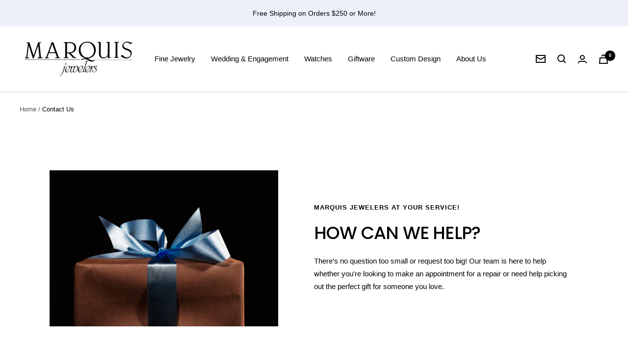

--- FILE ---
content_type: text/html; charset=utf-8
request_url: https://marquisjewelers.com/pages/contact-us
body_size: 31351
content:
<!doctype html><html class="no-js" lang="en" dir="ltr">
  <head>
    <meta charset="utf-8">
    <meta name="viewport" content="width=device-width, initial-scale=1.0, height=device-height, minimum-scale=1.0, maximum-scale=1.0">
    <meta name="theme-color" content="#ffffff">

    <title>Contact Us</title><link rel="canonical" href="https://marquisjewelers.com/pages/contact-us"><link rel="shortcut icon" href="//marquisjewelers.com/cdn/shop/files/marquis_jewelers_11_75837b35-5fae-4713-b0e7-5abce25b5175_96x96.png?v=1686679336" type="image/png"><link rel="preconnect" href="https://cdn.shopify.com">
    <link rel="dns-prefetch" href="https://productreviews.shopifycdn.com">
    <link rel="dns-prefetch" href="https://www.google-analytics.com"><link rel="preconnect" href="https://fonts.shopifycdn.com" crossorigin><link rel="preload" as="style" href="//marquisjewelers.com/cdn/shop/t/10/assets/theme.css?v=102446628429549515881723128666">
    <link rel="preload" as="script" href="//marquisjewelers.com/cdn/shop/t/10/assets/vendor.js?v=31715688253868339281682535599">
    <link rel="preload" as="script" href="//marquisjewelers.com/cdn/shop/t/10/assets/theme.js?v=173005340623324594091682535599"><meta property="og:type" content="website">
  <meta property="og:title" content="Contact Us"><meta property="og:image" content="http://marquisjewelers.com/cdn/shop/files/transparent_marquis_jewelers_logo_6eb6e281-572b-4865-8127-16fd3ed34242.jpg?v=1733176228">
  <meta property="og:image:secure_url" content="https://marquisjewelers.com/cdn/shop/files/transparent_marquis_jewelers_logo_6eb6e281-572b-4865-8127-16fd3ed34242.jpg?v=1733176228">
  <meta property="og:image:width" content="1120">
  <meta property="og:image:height" content="373"><meta property="og:url" content="https://marquisjewelers.com/pages/contact-us">
<meta property="og:site_name" content="Marquis Jewelers"><meta name="twitter:card" content="summary"><meta name="twitter:title" content="Contact Us">
  <meta name="twitter:description" content="Contact Us"><meta name="twitter:image" content="https://marquisjewelers.com/cdn/shop/files/transparent_marquis_jewelers_logo_6eb6e281-572b-4865-8127-16fd3ed34242_1200x1200_crop_center.jpg?v=1733176228">
  <meta name="twitter:image:alt" content="">
    


  <script type="application/ld+json">
  {
    "@context": "https://schema.org",
    "@type": "BreadcrumbList",
  "itemListElement": [{
      "@type": "ListItem",
      "position": 1,
      "name": "Home",
      "item": "https://marquisjewelers.com"
    },{
          "@type": "ListItem",
          "position": 2,
          "name": "Contact Us",
          "item": "https://marquisjewelers.com/pages/contact-us"
        }]
  }
  </script>


    <link rel="preload" href="//marquisjewelers.com/cdn/fonts/poppins/poppins_n5.ad5b4b72b59a00358afc706450c864c3c8323842.woff2" as="font" type="font/woff2" crossorigin><style>
  /* Typography (heading) */
  @font-face {
  font-family: Poppins;
  font-weight: 500;
  font-style: normal;
  font-display: swap;
  src: url("//marquisjewelers.com/cdn/fonts/poppins/poppins_n5.ad5b4b72b59a00358afc706450c864c3c8323842.woff2") format("woff2"),
       url("//marquisjewelers.com/cdn/fonts/poppins/poppins_n5.33757fdf985af2d24b32fcd84c9a09224d4b2c39.woff") format("woff");
}

@font-face {
  font-family: Poppins;
  font-weight: 500;
  font-style: italic;
  font-display: swap;
  src: url("//marquisjewelers.com/cdn/fonts/poppins/poppins_i5.6acfce842c096080e34792078ef3cb7c3aad24d4.woff2") format("woff2"),
       url("//marquisjewelers.com/cdn/fonts/poppins/poppins_i5.a49113e4fe0ad7fd7716bd237f1602cbec299b3c.woff") format("woff");
}

/* Typography (body) */
  



:root {--heading-color: 0, 0, 0;
    --text-color: 0, 0, 0;
    --background: 255, 255, 255;
    --secondary-background: 245, 245, 245;
    --border-color: 217, 217, 217;
    --border-color-darker: 153, 153, 153;
    --success-color: 46, 158, 123;
    --success-background: 213, 236, 229;
    --error-color: 222, 42, 42;
    --error-background: 253, 240, 240;
    --primary-button-background: 0, 0, 0;
    --primary-button-text-color: 255, 255, 255;
    --secondary-button-background: 0, 51, 102;
    --secondary-button-text-color: 255, 255, 255;
    --product-star-rating: 0, 0, 0;
    --product-on-sale-accent: 222, 42, 42;
    --product-sold-out-accent: 0, 51, 102;
    --product-custom-label-background: 0, 51, 102;
    --product-custom-label-text-color: 255, 255, 255;
    --product-custom-label-2-background: 0, 51, 102;
    --product-custom-label-2-text-color: 255, 255, 255;
    --product-low-stock-text-color: 222, 42, 42;
    --product-in-stock-text-color: 46, 158, 123;
    --loading-bar-background: 0, 0, 0;

    /* We duplicate some "base" colors as root colors, which is useful to use on drawer elements or popover without. Those should not be overridden to avoid issues */
    --root-heading-color: 0, 0, 0;
    --root-text-color: 0, 0, 0;
    --root-background: 255, 255, 255;
    --root-border-color: 217, 217, 217;
    --root-primary-button-background: 0, 0, 0;
    --root-primary-button-text-color: 255, 255, 255;

    --base-font-size: 15px;
    --heading-font-family: Poppins, sans-serif;
    --heading-font-weight: 500;
    --heading-font-style: normal;
    --heading-text-transform: uppercase;
    --text-font-family: Helvetica, Arial, sans-serif;
    --text-font-weight: 400;
    --text-font-style: normal;
    --text-font-bold-weight: 700;

    /* Typography (font size) */
    --heading-xxsmall-font-size: 11px;
    --heading-xsmall-font-size: 11px;
    --heading-small-font-size: 12px;
    --heading-large-font-size: 36px;
    --heading-h1-font-size: 36px;
    --heading-h2-font-size: 30px;
    --heading-h3-font-size: 26px;
    --heading-h4-font-size: 24px;
    --heading-h5-font-size: 20px;
    --heading-h6-font-size: 16px;

    /* Control the look and feel of the theme by changing radius of various elements */
    --button-border-radius: 0px;
    --block-border-radius: 0px;
    --block-border-radius-reduced: 0px;
    --color-swatch-border-radius: 100%;

    /* Button size */
    --button-height: 48px;
    --button-small-height: 40px;

    /* Form related */
    --form-input-field-height: 48px;
    --form-input-gap: 16px;
    --form-submit-margin: 24px;

    /* Product listing related variables */
    --product-list-block-spacing: 32px;

    /* Video related */
    --play-button-background: 255, 255, 255;
    --play-button-arrow: 0, 0, 0;

    /* RTL support */
    --transform-logical-flip: 1;
    --transform-origin-start: left;
    --transform-origin-end: right;

    /* Other */
    --zoom-cursor-svg-url: url(//marquisjewelers.com/cdn/shop/t/10/assets/zoom-cursor.svg?v=160957727165764838921684350224);
    --arrow-right-svg-url: url(//marquisjewelers.com/cdn/shop/t/10/assets/arrow-right.svg?v=70871338000329279091684350224);
    --arrow-left-svg-url: url(//marquisjewelers.com/cdn/shop/t/10/assets/arrow-left.svg?v=176537643540911574551684350224);

    /* Some useful variables that we can reuse in our CSS. Some explanation are needed for some of them:
       - container-max-width-minus-gutters: represents the container max width without the edge gutters
       - container-outer-width: considering the screen width, represent all the space outside the container
       - container-outer-margin: same as container-outer-width but get set to 0 inside a container
       - container-inner-width: the effective space inside the container (minus gutters)
       - grid-column-width: represents the width of a single column of the grid
       - vertical-breather: this is a variable that defines the global "spacing" between sections, and inside the section
                            to create some "breath" and minimum spacing
     */
    --container-max-width: 1600px;
    --container-gutter: 24px;
    --container-max-width-minus-gutters: calc(var(--container-max-width) - (var(--container-gutter)) * 2);
    --container-outer-width: max(calc((100vw - var(--container-max-width-minus-gutters)) / 2), var(--container-gutter));
    --container-outer-margin: var(--container-outer-width);
    --container-inner-width: calc(100vw - var(--container-outer-width) * 2);

    --grid-column-count: 10;
    --grid-gap: 24px;
    --grid-column-width: calc((100vw - var(--container-outer-width) * 2 - var(--grid-gap) * (var(--grid-column-count) - 1)) / var(--grid-column-count));

    --vertical-breather: 48px;
    --vertical-breather-tight: 48px;

    /* Shopify related variables */
    --payment-terms-background-color: #ffffff;
  }

  @media screen and (min-width: 741px) {
    :root {
      --container-gutter: 40px;
      --grid-column-count: 20;
      --vertical-breather: 64px;
      --vertical-breather-tight: 64px;

      /* Typography (font size) */
      --heading-xsmall-font-size: 12px;
      --heading-small-font-size: 13px;
      --heading-large-font-size: 52px;
      --heading-h1-font-size: 48px;
      --heading-h2-font-size: 38px;
      --heading-h3-font-size: 32px;
      --heading-h4-font-size: 24px;
      --heading-h5-font-size: 20px;
      --heading-h6-font-size: 18px;

      /* Form related */
      --form-input-field-height: 52px;
      --form-submit-margin: 32px;

      /* Button size */
      --button-height: 52px;
      --button-small-height: 44px;
    }
  }

  @media screen and (min-width: 1200px) {
    :root {
      --vertical-breather: 80px;
      --vertical-breather-tight: 64px;
      --product-list-block-spacing: 48px;

      /* Typography */
      --heading-large-font-size: 64px;
      --heading-h1-font-size: 56px;
      --heading-h2-font-size: 48px;
      --heading-h3-font-size: 36px;
      --heading-h4-font-size: 30px;
      --heading-h5-font-size: 24px;
      --heading-h6-font-size: 18px;
    }
  }

  @media screen and (min-width: 1600px) {
    :root {
      --vertical-breather: 90px;
      --vertical-breather-tight: 64px;
    }
  }
</style>
    <script>
  // This allows to expose several variables to the global scope, to be used in scripts
  window.themeVariables = {
    settings: {
      direction: "ltr",
      pageType: "page",
      cartCount: 0,
      moneyFormat: "${{amount}}",
      moneyWithCurrencyFormat: "${{amount}} USD",
      showVendor: false,
      discountMode: "saving",
      currencyCodeEnabled: false,
      cartType: "page",
      cartCurrency: "USD",
      mobileZoomFactor: 2.5
    },

    routes: {
      host: "marquisjewelers.com",
      rootUrl: "\/",
      rootUrlWithoutSlash: '',
      cartUrl: "\/cart",
      cartAddUrl: "\/cart\/add",
      cartChangeUrl: "\/cart\/change",
      searchUrl: "\/search",
      predictiveSearchUrl: "\/search\/suggest",
      productRecommendationsUrl: "\/recommendations\/products"
    },

    strings: {
      accessibilityDelete: "Delete",
      accessibilityClose: "Close",
      collectionSoldOut: "Sold out",
      collectionDiscount: "Save @savings@",
      productSalePrice: "Sale price",
      productRegularPrice: "Regular price",
      productFormUnavailable: "Unavailable",
      productFormSoldOut: "Sold out",
      productFormPreOrder: "Pre-order",
      productFormAddToCart: "Add to cart",
      searchNoResults: "No results could be found.",
      searchNewSearch: "New search",
      searchProducts: "Products",
      searchArticles: "Journal",
      searchPages: "Pages",
      searchCollections: "Collections",
      cartViewCart: "View cart",
      cartItemAdded: "Item added to your cart!",
      cartItemAddedShort: "Added to your cart!",
      cartAddOrderNote: "Add order note",
      cartEditOrderNote: "Edit order note",
      shippingEstimatorNoResults: "Sorry, we do not ship to your address.",
      shippingEstimatorOneResult: "There is one shipping rate for your address:",
      shippingEstimatorMultipleResults: "There are several shipping rates for your address:",
      shippingEstimatorError: "One or more error occurred while retrieving shipping rates:"
    },

    libs: {
      flickity: "\/\/marquisjewelers.com\/cdn\/shop\/t\/10\/assets\/flickity.js?v=176646718982628074891682535599",
      photoswipe: "\/\/marquisjewelers.com\/cdn\/shop\/t\/10\/assets\/photoswipe.js?v=132268647426145925301682535599",
      qrCode: "\/\/marquisjewelers.com\/cdn\/shopifycloud\/storefront\/assets\/themes_support\/vendor\/qrcode-3f2b403b.js"
    },

    breakpoints: {
      phone: 'screen and (max-width: 740px)',
      tablet: 'screen and (min-width: 741px) and (max-width: 999px)',
      tabletAndUp: 'screen and (min-width: 741px)',
      pocket: 'screen and (max-width: 999px)',
      lap: 'screen and (min-width: 1000px) and (max-width: 1199px)',
      lapAndUp: 'screen and (min-width: 1000px)',
      desktop: 'screen and (min-width: 1200px)',
      wide: 'screen and (min-width: 1400px)'
    }
  };

  window.addEventListener('pageshow', async () => {
    const cartContent = await (await fetch(`${window.themeVariables.routes.cartUrl}.js`, {cache: 'reload'})).json();
    document.documentElement.dispatchEvent(new CustomEvent('cart:refresh', {detail: {cart: cartContent}}));
  });

  if ('noModule' in HTMLScriptElement.prototype) {
    // Old browsers (like IE) that does not support module will be considered as if not executing JS at all
    document.documentElement.className = document.documentElement.className.replace('no-js', 'js');

    requestAnimationFrame(() => {
      const viewportHeight = (window.visualViewport ? window.visualViewport.height : document.documentElement.clientHeight);
      document.documentElement.style.setProperty('--window-height',viewportHeight + 'px');
    });
  }</script>

    <link rel="stylesheet" href="//marquisjewelers.com/cdn/shop/t/10/assets/theme.css?v=102446628429549515881723128666">

    <script src="//marquisjewelers.com/cdn/shop/t/10/assets/vendor.js?v=31715688253868339281682535599" defer></script>
    <script src="//marquisjewelers.com/cdn/shop/t/10/assets/theme.js?v=173005340623324594091682535599" defer></script>
    <script src="//marquisjewelers.com/cdn/shop/t/10/assets/custom.js?v=167639537848865775061682535599" defer></script>

    <script>window.performance && window.performance.mark && window.performance.mark('shopify.content_for_header.start');</script><meta name="facebook-domain-verification" content="yz5o49nq4ironto7ki5peqr7hyirjm">
<meta name="google-site-verification" content="uZsKCadIhS_7dsuNjHRfwG6627nz0y6BzgPls4xFCFQ">
<meta id="shopify-digital-wallet" name="shopify-digital-wallet" content="/70529253674/digital_wallets/dialog">
<meta name="shopify-checkout-api-token" content="f8e3af276a2622cdcd8be8337747f7d9">
<meta id="in-context-paypal-metadata" data-shop-id="70529253674" data-venmo-supported="true" data-environment="production" data-locale="en_US" data-paypal-v4="true" data-currency="USD">
<script async="async" src="/checkouts/internal/preloads.js?locale=en-US"></script>
<link rel="preconnect" href="https://shop.app" crossorigin="anonymous">
<script async="async" src="https://shop.app/checkouts/internal/preloads.js?locale=en-US&shop_id=70529253674" crossorigin="anonymous"></script>
<script id="apple-pay-shop-capabilities" type="application/json">{"shopId":70529253674,"countryCode":"US","currencyCode":"USD","merchantCapabilities":["supports3DS"],"merchantId":"gid:\/\/shopify\/Shop\/70529253674","merchantName":"Marquis Jewelers","requiredBillingContactFields":["postalAddress","email","phone"],"requiredShippingContactFields":["postalAddress","email","phone"],"shippingType":"shipping","supportedNetworks":["visa","masterCard","amex","discover","elo","jcb"],"total":{"type":"pending","label":"Marquis Jewelers","amount":"1.00"},"shopifyPaymentsEnabled":true,"supportsSubscriptions":true}</script>
<script id="shopify-features" type="application/json">{"accessToken":"f8e3af276a2622cdcd8be8337747f7d9","betas":["rich-media-storefront-analytics"],"domain":"marquisjewelers.com","predictiveSearch":true,"shopId":70529253674,"locale":"en"}</script>
<script>var Shopify = Shopify || {};
Shopify.shop = "marquis-jewelers-7363.myshopify.com";
Shopify.locale = "en";
Shopify.currency = {"active":"USD","rate":"1.0"};
Shopify.country = "US";
Shopify.theme = {"name":"Focal (Under Construction by LC)","id":148569129258,"schema_name":"Focal","schema_version":"10.1.1","theme_store_id":714,"role":"main"};
Shopify.theme.handle = "null";
Shopify.theme.style = {"id":null,"handle":null};
Shopify.cdnHost = "marquisjewelers.com/cdn";
Shopify.routes = Shopify.routes || {};
Shopify.routes.root = "/";</script>
<script type="module">!function(o){(o.Shopify=o.Shopify||{}).modules=!0}(window);</script>
<script>!function(o){function n(){var o=[];function n(){o.push(Array.prototype.slice.apply(arguments))}return n.q=o,n}var t=o.Shopify=o.Shopify||{};t.loadFeatures=n(),t.autoloadFeatures=n()}(window);</script>
<script>
  window.ShopifyPay = window.ShopifyPay || {};
  window.ShopifyPay.apiHost = "shop.app\/pay";
  window.ShopifyPay.redirectState = null;
</script>
<script id="shop-js-analytics" type="application/json">{"pageType":"page"}</script>
<script defer="defer" async type="module" src="//marquisjewelers.com/cdn/shopifycloud/shop-js/modules/v2/client.init-shop-cart-sync_BApSsMSl.en.esm.js"></script>
<script defer="defer" async type="module" src="//marquisjewelers.com/cdn/shopifycloud/shop-js/modules/v2/chunk.common_CBoos6YZ.esm.js"></script>
<script type="module">
  await import("//marquisjewelers.com/cdn/shopifycloud/shop-js/modules/v2/client.init-shop-cart-sync_BApSsMSl.en.esm.js");
await import("//marquisjewelers.com/cdn/shopifycloud/shop-js/modules/v2/chunk.common_CBoos6YZ.esm.js");

  window.Shopify.SignInWithShop?.initShopCartSync?.({"fedCMEnabled":true,"windoidEnabled":true});

</script>
<script>
  window.Shopify = window.Shopify || {};
  if (!window.Shopify.featureAssets) window.Shopify.featureAssets = {};
  window.Shopify.featureAssets['shop-js'] = {"shop-cart-sync":["modules/v2/client.shop-cart-sync_DJczDl9f.en.esm.js","modules/v2/chunk.common_CBoos6YZ.esm.js"],"init-fed-cm":["modules/v2/client.init-fed-cm_BzwGC0Wi.en.esm.js","modules/v2/chunk.common_CBoos6YZ.esm.js"],"init-windoid":["modules/v2/client.init-windoid_BS26ThXS.en.esm.js","modules/v2/chunk.common_CBoos6YZ.esm.js"],"shop-cash-offers":["modules/v2/client.shop-cash-offers_DthCPNIO.en.esm.js","modules/v2/chunk.common_CBoos6YZ.esm.js","modules/v2/chunk.modal_Bu1hFZFC.esm.js"],"shop-button":["modules/v2/client.shop-button_D_JX508o.en.esm.js","modules/v2/chunk.common_CBoos6YZ.esm.js"],"init-shop-email-lookup-coordinator":["modules/v2/client.init-shop-email-lookup-coordinator_DFwWcvrS.en.esm.js","modules/v2/chunk.common_CBoos6YZ.esm.js"],"shop-toast-manager":["modules/v2/client.shop-toast-manager_tEhgP2F9.en.esm.js","modules/v2/chunk.common_CBoos6YZ.esm.js"],"shop-login-button":["modules/v2/client.shop-login-button_DwLgFT0K.en.esm.js","modules/v2/chunk.common_CBoos6YZ.esm.js","modules/v2/chunk.modal_Bu1hFZFC.esm.js"],"avatar":["modules/v2/client.avatar_BTnouDA3.en.esm.js"],"init-shop-cart-sync":["modules/v2/client.init-shop-cart-sync_BApSsMSl.en.esm.js","modules/v2/chunk.common_CBoos6YZ.esm.js"],"pay-button":["modules/v2/client.pay-button_BuNmcIr_.en.esm.js","modules/v2/chunk.common_CBoos6YZ.esm.js"],"init-shop-for-new-customer-accounts":["modules/v2/client.init-shop-for-new-customer-accounts_DrjXSI53.en.esm.js","modules/v2/client.shop-login-button_DwLgFT0K.en.esm.js","modules/v2/chunk.common_CBoos6YZ.esm.js","modules/v2/chunk.modal_Bu1hFZFC.esm.js"],"init-customer-accounts-sign-up":["modules/v2/client.init-customer-accounts-sign-up_TlVCiykN.en.esm.js","modules/v2/client.shop-login-button_DwLgFT0K.en.esm.js","modules/v2/chunk.common_CBoos6YZ.esm.js","modules/v2/chunk.modal_Bu1hFZFC.esm.js"],"shop-follow-button":["modules/v2/client.shop-follow-button_C5D3XtBb.en.esm.js","modules/v2/chunk.common_CBoos6YZ.esm.js","modules/v2/chunk.modal_Bu1hFZFC.esm.js"],"checkout-modal":["modules/v2/client.checkout-modal_8TC_1FUY.en.esm.js","modules/v2/chunk.common_CBoos6YZ.esm.js","modules/v2/chunk.modal_Bu1hFZFC.esm.js"],"init-customer-accounts":["modules/v2/client.init-customer-accounts_C0Oh2ljF.en.esm.js","modules/v2/client.shop-login-button_DwLgFT0K.en.esm.js","modules/v2/chunk.common_CBoos6YZ.esm.js","modules/v2/chunk.modal_Bu1hFZFC.esm.js"],"lead-capture":["modules/v2/client.lead-capture_Cq0gfm7I.en.esm.js","modules/v2/chunk.common_CBoos6YZ.esm.js","modules/v2/chunk.modal_Bu1hFZFC.esm.js"],"shop-login":["modules/v2/client.shop-login_BmtnoEUo.en.esm.js","modules/v2/chunk.common_CBoos6YZ.esm.js","modules/v2/chunk.modal_Bu1hFZFC.esm.js"],"payment-terms":["modules/v2/client.payment-terms_BHOWV7U_.en.esm.js","modules/v2/chunk.common_CBoos6YZ.esm.js","modules/v2/chunk.modal_Bu1hFZFC.esm.js"]};
</script>
<script>(function() {
  var isLoaded = false;
  function asyncLoad() {
    if (isLoaded) return;
    isLoaded = true;
    var urls = ["https:\/\/cdn.nfcube.com\/instafeed-a301ec68125c461f694cc43cbda312f2.js?shop=marquis-jewelers-7363.myshopify.com"];
    for (var i = 0; i < urls.length; i++) {
      var s = document.createElement('script');
      s.type = 'text/javascript';
      s.async = true;
      s.src = urls[i];
      var x = document.getElementsByTagName('script')[0];
      x.parentNode.insertBefore(s, x);
    }
  };
  if(window.attachEvent) {
    window.attachEvent('onload', asyncLoad);
  } else {
    window.addEventListener('load', asyncLoad, false);
  }
})();</script>
<script id="__st">var __st={"a":70529253674,"offset":-18000,"reqid":"db2054b4-0598-4b26-930d-6b8b3d2bf44a-1768903086","pageurl":"marquisjewelers.com\/pages\/contact-us","s":"pages-118325248298","u":"c1574db628dc","p":"page","rtyp":"page","rid":118325248298};</script>
<script>window.ShopifyPaypalV4VisibilityTracking = true;</script>
<script id="captcha-bootstrap">!function(){'use strict';const t='contact',e='account',n='new_comment',o=[[t,t],['blogs',n],['comments',n],[t,'customer']],c=[[e,'customer_login'],[e,'guest_login'],[e,'recover_customer_password'],[e,'create_customer']],r=t=>t.map((([t,e])=>`form[action*='/${t}']:not([data-nocaptcha='true']) input[name='form_type'][value='${e}']`)).join(','),a=t=>()=>t?[...document.querySelectorAll(t)].map((t=>t.form)):[];function s(){const t=[...o],e=r(t);return a(e)}const i='password',u='form_key',d=['recaptcha-v3-token','g-recaptcha-response','h-captcha-response',i],f=()=>{try{return window.sessionStorage}catch{return}},m='__shopify_v',_=t=>t.elements[u];function p(t,e,n=!1){try{const o=window.sessionStorage,c=JSON.parse(o.getItem(e)),{data:r}=function(t){const{data:e,action:n}=t;return t[m]||n?{data:e,action:n}:{data:t,action:n}}(c);for(const[e,n]of Object.entries(r))t.elements[e]&&(t.elements[e].value=n);n&&o.removeItem(e)}catch(o){console.error('form repopulation failed',{error:o})}}const l='form_type',E='cptcha';function T(t){t.dataset[E]=!0}const w=window,h=w.document,L='Shopify',v='ce_forms',y='captcha';let A=!1;((t,e)=>{const n=(g='f06e6c50-85a8-45c8-87d0-21a2b65856fe',I='https://cdn.shopify.com/shopifycloud/storefront-forms-hcaptcha/ce_storefront_forms_captcha_hcaptcha.v1.5.2.iife.js',D={infoText:'Protected by hCaptcha',privacyText:'Privacy',termsText:'Terms'},(t,e,n)=>{const o=w[L][v],c=o.bindForm;if(c)return c(t,g,e,D).then(n);var r;o.q.push([[t,g,e,D],n]),r=I,A||(h.body.append(Object.assign(h.createElement('script'),{id:'captcha-provider',async:!0,src:r})),A=!0)});var g,I,D;w[L]=w[L]||{},w[L][v]=w[L][v]||{},w[L][v].q=[],w[L][y]=w[L][y]||{},w[L][y].protect=function(t,e){n(t,void 0,e),T(t)},Object.freeze(w[L][y]),function(t,e,n,w,h,L){const[v,y,A,g]=function(t,e,n){const i=e?o:[],u=t?c:[],d=[...i,...u],f=r(d),m=r(i),_=r(d.filter((([t,e])=>n.includes(e))));return[a(f),a(m),a(_),s()]}(w,h,L),I=t=>{const e=t.target;return e instanceof HTMLFormElement?e:e&&e.form},D=t=>v().includes(t);t.addEventListener('submit',(t=>{const e=I(t);if(!e)return;const n=D(e)&&!e.dataset.hcaptchaBound&&!e.dataset.recaptchaBound,o=_(e),c=g().includes(e)&&(!o||!o.value);(n||c)&&t.preventDefault(),c&&!n&&(function(t){try{if(!f())return;!function(t){const e=f();if(!e)return;const n=_(t);if(!n)return;const o=n.value;o&&e.removeItem(o)}(t);const e=Array.from(Array(32),(()=>Math.random().toString(36)[2])).join('');!function(t,e){_(t)||t.append(Object.assign(document.createElement('input'),{type:'hidden',name:u})),t.elements[u].value=e}(t,e),function(t,e){const n=f();if(!n)return;const o=[...t.querySelectorAll(`input[type='${i}']`)].map((({name:t})=>t)),c=[...d,...o],r={};for(const[a,s]of new FormData(t).entries())c.includes(a)||(r[a]=s);n.setItem(e,JSON.stringify({[m]:1,action:t.action,data:r}))}(t,e)}catch(e){console.error('failed to persist form',e)}}(e),e.submit())}));const S=(t,e)=>{t&&!t.dataset[E]&&(n(t,e.some((e=>e===t))),T(t))};for(const o of['focusin','change'])t.addEventListener(o,(t=>{const e=I(t);D(e)&&S(e,y())}));const B=e.get('form_key'),M=e.get(l),P=B&&M;t.addEventListener('DOMContentLoaded',(()=>{const t=y();if(P)for(const e of t)e.elements[l].value===M&&p(e,B);[...new Set([...A(),...v().filter((t=>'true'===t.dataset.shopifyCaptcha))])].forEach((e=>S(e,t)))}))}(h,new URLSearchParams(w.location.search),n,t,e,['guest_login'])})(!0,!0)}();</script>
<script integrity="sha256-4kQ18oKyAcykRKYeNunJcIwy7WH5gtpwJnB7kiuLZ1E=" data-source-attribution="shopify.loadfeatures" defer="defer" src="//marquisjewelers.com/cdn/shopifycloud/storefront/assets/storefront/load_feature-a0a9edcb.js" crossorigin="anonymous"></script>
<script crossorigin="anonymous" defer="defer" src="//marquisjewelers.com/cdn/shopifycloud/storefront/assets/shopify_pay/storefront-65b4c6d7.js?v=20250812"></script>
<script data-source-attribution="shopify.dynamic_checkout.dynamic.init">var Shopify=Shopify||{};Shopify.PaymentButton=Shopify.PaymentButton||{isStorefrontPortableWallets:!0,init:function(){window.Shopify.PaymentButton.init=function(){};var t=document.createElement("script");t.src="https://marquisjewelers.com/cdn/shopifycloud/portable-wallets/latest/portable-wallets.en.js",t.type="module",document.head.appendChild(t)}};
</script>
<script data-source-attribution="shopify.dynamic_checkout.buyer_consent">
  function portableWalletsHideBuyerConsent(e){var t=document.getElementById("shopify-buyer-consent"),n=document.getElementById("shopify-subscription-policy-button");t&&n&&(t.classList.add("hidden"),t.setAttribute("aria-hidden","true"),n.removeEventListener("click",e))}function portableWalletsShowBuyerConsent(e){var t=document.getElementById("shopify-buyer-consent"),n=document.getElementById("shopify-subscription-policy-button");t&&n&&(t.classList.remove("hidden"),t.removeAttribute("aria-hidden"),n.addEventListener("click",e))}window.Shopify?.PaymentButton&&(window.Shopify.PaymentButton.hideBuyerConsent=portableWalletsHideBuyerConsent,window.Shopify.PaymentButton.showBuyerConsent=portableWalletsShowBuyerConsent);
</script>
<script data-source-attribution="shopify.dynamic_checkout.cart.bootstrap">document.addEventListener("DOMContentLoaded",(function(){function t(){return document.querySelector("shopify-accelerated-checkout-cart, shopify-accelerated-checkout")}if(t())Shopify.PaymentButton.init();else{new MutationObserver((function(e,n){t()&&(Shopify.PaymentButton.init(),n.disconnect())})).observe(document.body,{childList:!0,subtree:!0})}}));
</script>
<link id="shopify-accelerated-checkout-styles" rel="stylesheet" media="screen" href="https://marquisjewelers.com/cdn/shopifycloud/portable-wallets/latest/accelerated-checkout-backwards-compat.css" crossorigin="anonymous">
<style id="shopify-accelerated-checkout-cart">
        #shopify-buyer-consent {
  margin-top: 1em;
  display: inline-block;
  width: 100%;
}

#shopify-buyer-consent.hidden {
  display: none;
}

#shopify-subscription-policy-button {
  background: none;
  border: none;
  padding: 0;
  text-decoration: underline;
  font-size: inherit;
  cursor: pointer;
}

#shopify-subscription-policy-button::before {
  box-shadow: none;
}

      </style>

<script>window.performance && window.performance.mark && window.performance.mark('shopify.content_for_header.end');</script>
  <link href="https://monorail-edge.shopifysvc.com" rel="dns-prefetch">
<script>(function(){if ("sendBeacon" in navigator && "performance" in window) {try {var session_token_from_headers = performance.getEntriesByType('navigation')[0].serverTiming.find(x => x.name == '_s').description;} catch {var session_token_from_headers = undefined;}var session_cookie_matches = document.cookie.match(/_shopify_s=([^;]*)/);var session_token_from_cookie = session_cookie_matches && session_cookie_matches.length === 2 ? session_cookie_matches[1] : "";var session_token = session_token_from_headers || session_token_from_cookie || "";function handle_abandonment_event(e) {var entries = performance.getEntries().filter(function(entry) {return /monorail-edge.shopifysvc.com/.test(entry.name);});if (!window.abandonment_tracked && entries.length === 0) {window.abandonment_tracked = true;var currentMs = Date.now();var navigation_start = performance.timing.navigationStart;var payload = {shop_id: 70529253674,url: window.location.href,navigation_start,duration: currentMs - navigation_start,session_token,page_type: "page"};window.navigator.sendBeacon("https://monorail-edge.shopifysvc.com/v1/produce", JSON.stringify({schema_id: "online_store_buyer_site_abandonment/1.1",payload: payload,metadata: {event_created_at_ms: currentMs,event_sent_at_ms: currentMs}}));}}window.addEventListener('pagehide', handle_abandonment_event);}}());</script>
<script id="web-pixels-manager-setup">(function e(e,d,r,n,o){if(void 0===o&&(o={}),!Boolean(null===(a=null===(i=window.Shopify)||void 0===i?void 0:i.analytics)||void 0===a?void 0:a.replayQueue)){var i,a;window.Shopify=window.Shopify||{};var t=window.Shopify;t.analytics=t.analytics||{};var s=t.analytics;s.replayQueue=[],s.publish=function(e,d,r){return s.replayQueue.push([e,d,r]),!0};try{self.performance.mark("wpm:start")}catch(e){}var l=function(){var e={modern:/Edge?\/(1{2}[4-9]|1[2-9]\d|[2-9]\d{2}|\d{4,})\.\d+(\.\d+|)|Firefox\/(1{2}[4-9]|1[2-9]\d|[2-9]\d{2}|\d{4,})\.\d+(\.\d+|)|Chrom(ium|e)\/(9{2}|\d{3,})\.\d+(\.\d+|)|(Maci|X1{2}).+ Version\/(15\.\d+|(1[6-9]|[2-9]\d|\d{3,})\.\d+)([,.]\d+|)( \(\w+\)|)( Mobile\/\w+|) Safari\/|Chrome.+OPR\/(9{2}|\d{3,})\.\d+\.\d+|(CPU[ +]OS|iPhone[ +]OS|CPU[ +]iPhone|CPU IPhone OS|CPU iPad OS)[ +]+(15[._]\d+|(1[6-9]|[2-9]\d|\d{3,})[._]\d+)([._]\d+|)|Android:?[ /-](13[3-9]|1[4-9]\d|[2-9]\d{2}|\d{4,})(\.\d+|)(\.\d+|)|Android.+Firefox\/(13[5-9]|1[4-9]\d|[2-9]\d{2}|\d{4,})\.\d+(\.\d+|)|Android.+Chrom(ium|e)\/(13[3-9]|1[4-9]\d|[2-9]\d{2}|\d{4,})\.\d+(\.\d+|)|SamsungBrowser\/([2-9]\d|\d{3,})\.\d+/,legacy:/Edge?\/(1[6-9]|[2-9]\d|\d{3,})\.\d+(\.\d+|)|Firefox\/(5[4-9]|[6-9]\d|\d{3,})\.\d+(\.\d+|)|Chrom(ium|e)\/(5[1-9]|[6-9]\d|\d{3,})\.\d+(\.\d+|)([\d.]+$|.*Safari\/(?![\d.]+ Edge\/[\d.]+$))|(Maci|X1{2}).+ Version\/(10\.\d+|(1[1-9]|[2-9]\d|\d{3,})\.\d+)([,.]\d+|)( \(\w+\)|)( Mobile\/\w+|) Safari\/|Chrome.+OPR\/(3[89]|[4-9]\d|\d{3,})\.\d+\.\d+|(CPU[ +]OS|iPhone[ +]OS|CPU[ +]iPhone|CPU IPhone OS|CPU iPad OS)[ +]+(10[._]\d+|(1[1-9]|[2-9]\d|\d{3,})[._]\d+)([._]\d+|)|Android:?[ /-](13[3-9]|1[4-9]\d|[2-9]\d{2}|\d{4,})(\.\d+|)(\.\d+|)|Mobile Safari.+OPR\/([89]\d|\d{3,})\.\d+\.\d+|Android.+Firefox\/(13[5-9]|1[4-9]\d|[2-9]\d{2}|\d{4,})\.\d+(\.\d+|)|Android.+Chrom(ium|e)\/(13[3-9]|1[4-9]\d|[2-9]\d{2}|\d{4,})\.\d+(\.\d+|)|Android.+(UC? ?Browser|UCWEB|U3)[ /]?(15\.([5-9]|\d{2,})|(1[6-9]|[2-9]\d|\d{3,})\.\d+)\.\d+|SamsungBrowser\/(5\.\d+|([6-9]|\d{2,})\.\d+)|Android.+MQ{2}Browser\/(14(\.(9|\d{2,})|)|(1[5-9]|[2-9]\d|\d{3,})(\.\d+|))(\.\d+|)|K[Aa][Ii]OS\/(3\.\d+|([4-9]|\d{2,})\.\d+)(\.\d+|)/},d=e.modern,r=e.legacy,n=navigator.userAgent;return n.match(d)?"modern":n.match(r)?"legacy":"unknown"}(),u="modern"===l?"modern":"legacy",c=(null!=n?n:{modern:"",legacy:""})[u],f=function(e){return[e.baseUrl,"/wpm","/b",e.hashVersion,"modern"===e.buildTarget?"m":"l",".js"].join("")}({baseUrl:d,hashVersion:r,buildTarget:u}),m=function(e){var d=e.version,r=e.bundleTarget,n=e.surface,o=e.pageUrl,i=e.monorailEndpoint;return{emit:function(e){var a=e.status,t=e.errorMsg,s=(new Date).getTime(),l=JSON.stringify({metadata:{event_sent_at_ms:s},events:[{schema_id:"web_pixels_manager_load/3.1",payload:{version:d,bundle_target:r,page_url:o,status:a,surface:n,error_msg:t},metadata:{event_created_at_ms:s}}]});if(!i)return console&&console.warn&&console.warn("[Web Pixels Manager] No Monorail endpoint provided, skipping logging."),!1;try{return self.navigator.sendBeacon.bind(self.navigator)(i,l)}catch(e){}var u=new XMLHttpRequest;try{return u.open("POST",i,!0),u.setRequestHeader("Content-Type","text/plain"),u.send(l),!0}catch(e){return console&&console.warn&&console.warn("[Web Pixels Manager] Got an unhandled error while logging to Monorail."),!1}}}}({version:r,bundleTarget:l,surface:e.surface,pageUrl:self.location.href,monorailEndpoint:e.monorailEndpoint});try{o.browserTarget=l,function(e){var d=e.src,r=e.async,n=void 0===r||r,o=e.onload,i=e.onerror,a=e.sri,t=e.scriptDataAttributes,s=void 0===t?{}:t,l=document.createElement("script"),u=document.querySelector("head"),c=document.querySelector("body");if(l.async=n,l.src=d,a&&(l.integrity=a,l.crossOrigin="anonymous"),s)for(var f in s)if(Object.prototype.hasOwnProperty.call(s,f))try{l.dataset[f]=s[f]}catch(e){}if(o&&l.addEventListener("load",o),i&&l.addEventListener("error",i),u)u.appendChild(l);else{if(!c)throw new Error("Did not find a head or body element to append the script");c.appendChild(l)}}({src:f,async:!0,onload:function(){if(!function(){var e,d;return Boolean(null===(d=null===(e=window.Shopify)||void 0===e?void 0:e.analytics)||void 0===d?void 0:d.initialized)}()){var d=window.webPixelsManager.init(e)||void 0;if(d){var r=window.Shopify.analytics;r.replayQueue.forEach((function(e){var r=e[0],n=e[1],o=e[2];d.publishCustomEvent(r,n,o)})),r.replayQueue=[],r.publish=d.publishCustomEvent,r.visitor=d.visitor,r.initialized=!0}}},onerror:function(){return m.emit({status:"failed",errorMsg:"".concat(f," has failed to load")})},sri:function(e){var d=/^sha384-[A-Za-z0-9+/=]+$/;return"string"==typeof e&&d.test(e)}(c)?c:"",scriptDataAttributes:o}),m.emit({status:"loading"})}catch(e){m.emit({status:"failed",errorMsg:(null==e?void 0:e.message)||"Unknown error"})}}})({shopId: 70529253674,storefrontBaseUrl: "https://marquisjewelers.com",extensionsBaseUrl: "https://extensions.shopifycdn.com/cdn/shopifycloud/web-pixels-manager",monorailEndpoint: "https://monorail-edge.shopifysvc.com/unstable/produce_batch",surface: "storefront-renderer",enabledBetaFlags: ["2dca8a86"],webPixelsConfigList: [{"id":"826835242","configuration":"{\"config\":\"{\\\"pixel_id\\\":\\\"G-S2BD1Q56XJ\\\",\\\"target_country\\\":\\\"US\\\",\\\"gtag_events\\\":[{\\\"type\\\":\\\"search\\\",\\\"action_label\\\":[\\\"G-S2BD1Q56XJ\\\",\\\"AW-11100098201\\\/qcoSCPHbxuYYEJmd-Kwp\\\"]},{\\\"type\\\":\\\"begin_checkout\\\",\\\"action_label\\\":[\\\"G-S2BD1Q56XJ\\\",\\\"AW-11100098201\\\/cgTOCPfbxuYYEJmd-Kwp\\\"]},{\\\"type\\\":\\\"view_item\\\",\\\"action_label\\\":[\\\"G-S2BD1Q56XJ\\\",\\\"AW-11100098201\\\/XONfCO7bxuYYEJmd-Kwp\\\",\\\"MC-1H0VCB5XD3\\\"]},{\\\"type\\\":\\\"purchase\\\",\\\"action_label\\\":[\\\"G-S2BD1Q56XJ\\\",\\\"AW-11100098201\\\/-2qeCOjbxuYYEJmd-Kwp\\\",\\\"MC-1H0VCB5XD3\\\"]},{\\\"type\\\":\\\"page_view\\\",\\\"action_label\\\":[\\\"G-S2BD1Q56XJ\\\",\\\"AW-11100098201\\\/vTXoCOvbxuYYEJmd-Kwp\\\",\\\"MC-1H0VCB5XD3\\\"]},{\\\"type\\\":\\\"add_payment_info\\\",\\\"action_label\\\":[\\\"G-S2BD1Q56XJ\\\",\\\"AW-11100098201\\\/asVLCPrbxuYYEJmd-Kwp\\\"]},{\\\"type\\\":\\\"add_to_cart\\\",\\\"action_label\\\":[\\\"G-S2BD1Q56XJ\\\",\\\"AW-11100098201\\\/ScZpCPTbxuYYEJmd-Kwp\\\"]}],\\\"enable_monitoring_mode\\\":false}\"}","eventPayloadVersion":"v1","runtimeContext":"OPEN","scriptVersion":"b2a88bafab3e21179ed38636efcd8a93","type":"APP","apiClientId":1780363,"privacyPurposes":[],"dataSharingAdjustments":{"protectedCustomerApprovalScopes":["read_customer_address","read_customer_email","read_customer_name","read_customer_personal_data","read_customer_phone"]}},{"id":"421134634","configuration":"{\"pixel_id\":\"426165918993499\",\"pixel_type\":\"facebook_pixel\",\"metaapp_system_user_token\":\"-\"}","eventPayloadVersion":"v1","runtimeContext":"OPEN","scriptVersion":"ca16bc87fe92b6042fbaa3acc2fbdaa6","type":"APP","apiClientId":2329312,"privacyPurposes":["ANALYTICS","MARKETING","SALE_OF_DATA"],"dataSharingAdjustments":{"protectedCustomerApprovalScopes":["read_customer_address","read_customer_email","read_customer_name","read_customer_personal_data","read_customer_phone"]}},{"id":"shopify-app-pixel","configuration":"{}","eventPayloadVersion":"v1","runtimeContext":"STRICT","scriptVersion":"0450","apiClientId":"shopify-pixel","type":"APP","privacyPurposes":["ANALYTICS","MARKETING"]},{"id":"shopify-custom-pixel","eventPayloadVersion":"v1","runtimeContext":"LAX","scriptVersion":"0450","apiClientId":"shopify-pixel","type":"CUSTOM","privacyPurposes":["ANALYTICS","MARKETING"]}],isMerchantRequest: false,initData: {"shop":{"name":"Marquis Jewelers","paymentSettings":{"currencyCode":"USD"},"myshopifyDomain":"marquis-jewelers-7363.myshopify.com","countryCode":"US","storefrontUrl":"https:\/\/marquisjewelers.com"},"customer":null,"cart":null,"checkout":null,"productVariants":[],"purchasingCompany":null},},"https://marquisjewelers.com/cdn","fcfee988w5aeb613cpc8e4bc33m6693e112",{"modern":"","legacy":""},{"shopId":"70529253674","storefrontBaseUrl":"https:\/\/marquisjewelers.com","extensionBaseUrl":"https:\/\/extensions.shopifycdn.com\/cdn\/shopifycloud\/web-pixels-manager","surface":"storefront-renderer","enabledBetaFlags":"[\"2dca8a86\"]","isMerchantRequest":"false","hashVersion":"fcfee988w5aeb613cpc8e4bc33m6693e112","publish":"custom","events":"[[\"page_viewed\",{}]]"});</script><script>
  window.ShopifyAnalytics = window.ShopifyAnalytics || {};
  window.ShopifyAnalytics.meta = window.ShopifyAnalytics.meta || {};
  window.ShopifyAnalytics.meta.currency = 'USD';
  var meta = {"page":{"pageType":"page","resourceType":"page","resourceId":118325248298,"requestId":"db2054b4-0598-4b26-930d-6b8b3d2bf44a-1768903086"}};
  for (var attr in meta) {
    window.ShopifyAnalytics.meta[attr] = meta[attr];
  }
</script>
<script class="analytics">
  (function () {
    var customDocumentWrite = function(content) {
      var jquery = null;

      if (window.jQuery) {
        jquery = window.jQuery;
      } else if (window.Checkout && window.Checkout.$) {
        jquery = window.Checkout.$;
      }

      if (jquery) {
        jquery('body').append(content);
      }
    };

    var hasLoggedConversion = function(token) {
      if (token) {
        return document.cookie.indexOf('loggedConversion=' + token) !== -1;
      }
      return false;
    }

    var setCookieIfConversion = function(token) {
      if (token) {
        var twoMonthsFromNow = new Date(Date.now());
        twoMonthsFromNow.setMonth(twoMonthsFromNow.getMonth() + 2);

        document.cookie = 'loggedConversion=' + token + '; expires=' + twoMonthsFromNow;
      }
    }

    var trekkie = window.ShopifyAnalytics.lib = window.trekkie = window.trekkie || [];
    if (trekkie.integrations) {
      return;
    }
    trekkie.methods = [
      'identify',
      'page',
      'ready',
      'track',
      'trackForm',
      'trackLink'
    ];
    trekkie.factory = function(method) {
      return function() {
        var args = Array.prototype.slice.call(arguments);
        args.unshift(method);
        trekkie.push(args);
        return trekkie;
      };
    };
    for (var i = 0; i < trekkie.methods.length; i++) {
      var key = trekkie.methods[i];
      trekkie[key] = trekkie.factory(key);
    }
    trekkie.load = function(config) {
      trekkie.config = config || {};
      trekkie.config.initialDocumentCookie = document.cookie;
      var first = document.getElementsByTagName('script')[0];
      var script = document.createElement('script');
      script.type = 'text/javascript';
      script.onerror = function(e) {
        var scriptFallback = document.createElement('script');
        scriptFallback.type = 'text/javascript';
        scriptFallback.onerror = function(error) {
                var Monorail = {
      produce: function produce(monorailDomain, schemaId, payload) {
        var currentMs = new Date().getTime();
        var event = {
          schema_id: schemaId,
          payload: payload,
          metadata: {
            event_created_at_ms: currentMs,
            event_sent_at_ms: currentMs
          }
        };
        return Monorail.sendRequest("https://" + monorailDomain + "/v1/produce", JSON.stringify(event));
      },
      sendRequest: function sendRequest(endpointUrl, payload) {
        // Try the sendBeacon API
        if (window && window.navigator && typeof window.navigator.sendBeacon === 'function' && typeof window.Blob === 'function' && !Monorail.isIos12()) {
          var blobData = new window.Blob([payload], {
            type: 'text/plain'
          });

          if (window.navigator.sendBeacon(endpointUrl, blobData)) {
            return true;
          } // sendBeacon was not successful

        } // XHR beacon

        var xhr = new XMLHttpRequest();

        try {
          xhr.open('POST', endpointUrl);
          xhr.setRequestHeader('Content-Type', 'text/plain');
          xhr.send(payload);
        } catch (e) {
          console.log(e);
        }

        return false;
      },
      isIos12: function isIos12() {
        return window.navigator.userAgent.lastIndexOf('iPhone; CPU iPhone OS 12_') !== -1 || window.navigator.userAgent.lastIndexOf('iPad; CPU OS 12_') !== -1;
      }
    };
    Monorail.produce('monorail-edge.shopifysvc.com',
      'trekkie_storefront_load_errors/1.1',
      {shop_id: 70529253674,
      theme_id: 148569129258,
      app_name: "storefront",
      context_url: window.location.href,
      source_url: "//marquisjewelers.com/cdn/s/trekkie.storefront.cd680fe47e6c39ca5d5df5f0a32d569bc48c0f27.min.js"});

        };
        scriptFallback.async = true;
        scriptFallback.src = '//marquisjewelers.com/cdn/s/trekkie.storefront.cd680fe47e6c39ca5d5df5f0a32d569bc48c0f27.min.js';
        first.parentNode.insertBefore(scriptFallback, first);
      };
      script.async = true;
      script.src = '//marquisjewelers.com/cdn/s/trekkie.storefront.cd680fe47e6c39ca5d5df5f0a32d569bc48c0f27.min.js';
      first.parentNode.insertBefore(script, first);
    };
    trekkie.load(
      {"Trekkie":{"appName":"storefront","development":false,"defaultAttributes":{"shopId":70529253674,"isMerchantRequest":null,"themeId":148569129258,"themeCityHash":"3278963545216535756","contentLanguage":"en","currency":"USD","eventMetadataId":"1df9b767-4f29-463b-b243-0bf324f7822c"},"isServerSideCookieWritingEnabled":true,"monorailRegion":"shop_domain","enabledBetaFlags":["65f19447"]},"Session Attribution":{},"S2S":{"facebookCapiEnabled":true,"source":"trekkie-storefront-renderer","apiClientId":580111}}
    );

    var loaded = false;
    trekkie.ready(function() {
      if (loaded) return;
      loaded = true;

      window.ShopifyAnalytics.lib = window.trekkie;

      var originalDocumentWrite = document.write;
      document.write = customDocumentWrite;
      try { window.ShopifyAnalytics.merchantGoogleAnalytics.call(this); } catch(error) {};
      document.write = originalDocumentWrite;

      window.ShopifyAnalytics.lib.page(null,{"pageType":"page","resourceType":"page","resourceId":118325248298,"requestId":"db2054b4-0598-4b26-930d-6b8b3d2bf44a-1768903086","shopifyEmitted":true});

      var match = window.location.pathname.match(/checkouts\/(.+)\/(thank_you|post_purchase)/)
      var token = match? match[1]: undefined;
      if (!hasLoggedConversion(token)) {
        setCookieIfConversion(token);
        
      }
    });


        var eventsListenerScript = document.createElement('script');
        eventsListenerScript.async = true;
        eventsListenerScript.src = "//marquisjewelers.com/cdn/shopifycloud/storefront/assets/shop_events_listener-3da45d37.js";
        document.getElementsByTagName('head')[0].appendChild(eventsListenerScript);

})();</script>
<script
  defer
  src="https://marquisjewelers.com/cdn/shopifycloud/perf-kit/shopify-perf-kit-3.0.4.min.js"
  data-application="storefront-renderer"
  data-shop-id="70529253674"
  data-render-region="gcp-us-central1"
  data-page-type="page"
  data-theme-instance-id="148569129258"
  data-theme-name="Focal"
  data-theme-version="10.1.1"
  data-monorail-region="shop_domain"
  data-resource-timing-sampling-rate="10"
  data-shs="true"
  data-shs-beacon="true"
  data-shs-export-with-fetch="true"
  data-shs-logs-sample-rate="1"
  data-shs-beacon-endpoint="https://marquisjewelers.com/api/collect"
></script>
</head><body class="no-focus-outline  features--image-zoom" data-instant-allow-query-string><svg class="visually-hidden">
      <linearGradient id="rating-star-gradient-half">
        <stop offset="50%" stop-color="rgb(var(--product-star-rating))" />
        <stop offset="50%" stop-color="rgb(var(--product-star-rating))" stop-opacity="0.4" />
      </linearGradient>
    </svg>

    <a href="#main" class="visually-hidden skip-to-content">Skip to content</a>
    <loading-bar class="loading-bar"></loading-bar><!-- BEGIN sections: header-group -->
<div id="shopify-section-sections--18894069268778__announcement-bar" class="shopify-section shopify-section-group-header-group shopify-section--announcement-bar"><style>
  :root {
    --enable-sticky-announcement-bar: 0;
  }

  #shopify-section-sections--18894069268778__announcement-bar {
    --heading-color: 0, 0, 0;
    --text-color: 0, 0, 0;
    --primary-button-background: 0, 0, 0;
    --primary-button-text-color: 255, 255, 255;
    --section-background: 237, 240, 251;position: relative;}

  @media screen and (min-width: 741px) {
    :root {
      --enable-sticky-announcement-bar: 1;
    }

    #shopify-section-sections--18894069268778__announcement-bar {position: -webkit-sticky;
        position: sticky;
        top: 0;
        z-index: 5; /* Make sure it goes over header */}
  }
</style><section>
    <announcement-bar  class="announcement-bar "><div class="announcement-bar__list"><announcement-bar-item   class="announcement-bar__item" ><div class="announcement-bar__message text--small"><p>Free Shipping on Orders $250 or More!</p></div></announcement-bar-item></div></announcement-bar>
  </section>

  <script>
    document.documentElement.style.setProperty('--announcement-bar-height', document.getElementById('shopify-section-sections--18894069268778__announcement-bar').clientHeight + 'px');
  </script></div><div id="shopify-section-sections--18894069268778__header" class="shopify-section shopify-section-group-header-group shopify-section--header"><style>
  :root {
    --enable-sticky-header: 1;
    --enable-transparent-header: 0;
    --loading-bar-background: 0, 0, 0; /* Prevent the loading bar to be invisible */
  }

  #shopify-section-sections--18894069268778__header {--header-background: 255, 255, 255;
    --header-text-color: 0, 0, 0;
    --header-border-color: 217, 217, 217;
    --reduce-header-padding: 0;position: -webkit-sticky;
      position: sticky;
      top: 0;z-index: 4;
  }.shopify-section--announcement-bar ~ #shopify-section-sections--18894069268778__header {
      top: calc(var(--enable-sticky-announcement-bar, 0) * var(--announcement-bar-height, 0px));
    }#shopify-section-sections--18894069268778__header .header__logo-image {
    max-width: 145px;
  }

  @media screen and (min-width: 741px) {
    #shopify-section-sections--18894069268778__header .header__logo-image {
      max-width: 235px;
    }
  }

  @media screen and (min-width: 1200px) {/* For this navigation we have to move the logo at the first and add a margin */
      [dir="rtl"] .header__logo {
        margin-left: 40px;
      }

      [dir="ltr"] .header__logo {
        margin-right: 40px;
      }

      .header__logo {
        order: -1;
      }

      @media screen and (min-width: 741px) {
        .header__secondary-links {
          max-width: max-content;
          margin-inline-start: 48px;
        }
      }}</style>

<store-header sticky  class="header header--bordered " role="banner"><div class="container">
    <div class="header__wrapper">
      <!-- LEFT PART -->
      <nav class="header__inline-navigation" role="navigation"><desktop-navigation>
  <ul class="header__linklist list--unstyled hidden-pocket hidden-lap" role="list"><li class="header__linklist-item has-dropdown" data-item-title="Fine Jewelry ">
        <a class="header__linklist-link link--animated" href="/collections/fine-jewelry" aria-controls="desktop-menu-1" aria-expanded="false">Fine Jewelry </a><div hidden id="desktop-menu-1" class="mega-menu" >
              <div class="container">
                <div class="mega-menu__inner"><div class="mega-menu__columns-wrapper"><div class="mega-menu__column"><a href="/collections/fine-jewelry" class="mega-menu__title heading heading--small">SHOP BY TYPE</a><ul class="linklist list--unstyled" role="list"><li class="linklist__item">
                                  <a href="/collections/rings" class="link--faded">Rings</a>
                                </li><li class="linklist__item">
                                  <a href="/collections/shop-all-necklaces" class="link--faded">Necklaces & Pendants</a>
                                </li><li class="linklist__item">
                                  <a href="/collections/bracelets" class="link--faded">Bracelets</a>
                                </li><li class="linklist__item">
                                  <a href="/collections/earrings" class="link--faded">Earrings</a>
                                </li><li class="linklist__item">
                                  <a href="/collections/mens" class="link--faded">Men's</a>
                                </li><li class="linklist__item">
                                  <a href="/collections/rembrandt-charms" class="link--faded">Rembrandt Charms </a>
                                </li></ul></div></div><div class="mega-menu__images-wrapper mega-menu__images-wrapper--tight"><a href="/collections/rings" class="mega-menu__image-push image-zoom"><div class="mega-menu__image-wrapper"><img src="//marquisjewelers.com/cdn/shop/files/marquis_jewelers_navigation_7.png?v=1686862407&amp;width=788" alt="" srcset="//marquisjewelers.com/cdn/shop/files/marquis_jewelers_navigation_7.png?v=1686862407&amp;width=352 352w, //marquisjewelers.com/cdn/shop/files/marquis_jewelers_navigation_7.png?v=1686862407&amp;width=788 788w" width="788" height="1050" loading="lazy" sizes="240,480,720" class="mega-menu__image">
                  </div><p class="mega-menu__heading heading heading--small">Rings</p></a><a href="/collections/shop-all-necklaces" class="mega-menu__image-push image-zoom"><div class="mega-menu__image-wrapper"><img src="//marquisjewelers.com/cdn/shop/files/marquis_jewelers_navigation_6.png?v=1686856398&amp;width=840" alt="" srcset="//marquisjewelers.com/cdn/shop/files/marquis_jewelers_navigation_6.png?v=1686856398&amp;width=352 352w, //marquisjewelers.com/cdn/shop/files/marquis_jewelers_navigation_6.png?v=1686856398&amp;width=832 832w, //marquisjewelers.com/cdn/shop/files/marquis_jewelers_navigation_6.png?v=1686856398&amp;width=840 840w" width="840" height="1120" loading="lazy" sizes="240,480,720" class="mega-menu__image">
                  </div><p class="mega-menu__heading heading heading--small">Necklaces & Pendants</p></a><a href="/collections/bracelets" class="mega-menu__image-push image-zoom"><div class="mega-menu__image-wrapper"><img src="//marquisjewelers.com/cdn/shop/files/marquis_jewelers_navigation_9.png?v=1686871293&amp;width=735" alt="" srcset="//marquisjewelers.com/cdn/shop/files/marquis_jewelers_navigation_9.png?v=1686871293&amp;width=352 352w, //marquisjewelers.com/cdn/shop/files/marquis_jewelers_navigation_9.png?v=1686871293&amp;width=735 735w" width="735" height="980" loading="lazy" sizes="240,480,720" class="mega-menu__image">
                  </div><p class="mega-menu__heading heading heading--small">Bracelets</p></a><a href="/collections/earrings" class="mega-menu__image-push image-zoom"><div class="mega-menu__image-wrapper"><img src="//marquisjewelers.com/cdn/shop/files/4.png?v=1686699560&amp;width=788" alt="" srcset="//marquisjewelers.com/cdn/shop/files/4.png?v=1686699560&amp;width=352 352w, //marquisjewelers.com/cdn/shop/files/4.png?v=1686699560&amp;width=788 788w" width="788" height="1050" loading="lazy" sizes="240,480,720" class="mega-menu__image">
                  </div><p class="mega-menu__heading heading heading--small">Earrings</p></a><a href="/collections/mens" class="mega-menu__image-push image-zoom"><div class="mega-menu__image-wrapper"><img src="//marquisjewelers.com/cdn/shop/files/mens_fine_jewelry.jpg?v=1687379342&amp;width=735" alt="" srcset="//marquisjewelers.com/cdn/shop/files/mens_fine_jewelry.jpg?v=1687379342&amp;width=352 352w, //marquisjewelers.com/cdn/shop/files/mens_fine_jewelry.jpg?v=1687379342&amp;width=735 735w" width="735" height="980" loading="lazy" sizes="240,480,720" class="mega-menu__image">
                  </div><p class="mega-menu__heading heading heading--small">Men's</p></a></div></div>
              </div>
            </div></li><li class="header__linklist-item has-dropdown" data-item-title="Wedding &amp; Engagement">
        <a class="header__linklist-link link--animated" href="/collections/bridal" aria-controls="desktop-menu-2" aria-expanded="false">Wedding & Engagement</a><div hidden id="desktop-menu-2" class="mega-menu" >
              <div class="container">
                <div class="mega-menu__inner"><div class="mega-menu__columns-wrapper"><div class="mega-menu__column"><a href="/search" class="mega-menu__title heading heading--small">WEDDING SERVICES </a><ul class="linklist list--unstyled" role="list"><li class="linklist__item">
                                  <a href="/pages/custom-design" class="link--faded">Custom Design </a>
                                </li><li class="linklist__item">
                                  <a href="/pages/engravings" class="link--faded">Engraving</a>
                                </li></ul></div></div><div class="mega-menu__images-wrapper mega-menu__images-wrapper--tight"><a href="/pages/engagement-rings" class="mega-menu__image-push image-zoom"><div class="mega-menu__image-wrapper"><img src="//marquisjewelers.com/cdn/shop/files/5.png?v=1686702087&amp;width=788" alt="" srcset="//marquisjewelers.com/cdn/shop/files/5.png?v=1686702087&amp;width=352 352w, //marquisjewelers.com/cdn/shop/files/5.png?v=1686702087&amp;width=788 788w" width="788" height="1050" loading="lazy" sizes="240,480,720" class="mega-menu__image">
                  </div><p class="mega-menu__heading heading heading--small">Engagement Rings & Settings</p></a><a href="/pages/wedding-bands" class="mega-menu__image-push image-zoom"><div class="mega-menu__image-wrapper"><img src="//marquisjewelers.com/cdn/shop/files/6.png?v=1686702098&amp;width=788" alt="" srcset="//marquisjewelers.com/cdn/shop/files/6.png?v=1686702098&amp;width=352 352w, //marquisjewelers.com/cdn/shop/files/6.png?v=1686702098&amp;width=788 788w" width="788" height="1050" loading="lazy" sizes="240,480,720" class="mega-menu__image">
                  </div><p class="mega-menu__heading heading heading--small">Wedding Bands</p></a><a href="/pages/marquis-jewelers-love-stories" class="mega-menu__image-push image-zoom"><div class="mega-menu__image-wrapper"><img src="//marquisjewelers.com/cdn/shop/files/marquis_jewelers_navigation_3.png?v=1686849727&amp;width=998" alt="" srcset="//marquisjewelers.com/cdn/shop/files/marquis_jewelers_navigation_3.png?v=1686849727&amp;width=352 352w, //marquisjewelers.com/cdn/shop/files/marquis_jewelers_navigation_3.png?v=1686849727&amp;width=832 832w, //marquisjewelers.com/cdn/shop/files/marquis_jewelers_navigation_3.png?v=1686849727&amp;width=998 998w" width="998" height="1330" loading="lazy" sizes="240,480,720" class="mega-menu__image">
                  </div><p class="mega-menu__heading heading heading--small">Love Stories</p></a></div></div>
              </div>
            </div></li><li class="header__linklist-item has-dropdown" data-item-title="Watches">
        <a class="header__linklist-link link--animated" href="/collections" aria-controls="desktop-menu-3" aria-expanded="false">Watches</a><div hidden id="desktop-menu-3" class="mega-menu" >
              <div class="container">
                <div class="mega-menu__inner"><div class="mega-menu__columns-wrapper"><div class="mega-menu__column"><a href="/collections/watches" class="mega-menu__title heading heading--small">SHOP BY GENDER</a><ul class="linklist list--unstyled" role="list"><li class="linklist__item">
                                  <a href="/collections/mens-watches" class="link--faded">Men's Watches</a>
                                </li><li class="linklist__item">
                                  <a href="/collections/womens-watches" class="link--faded">Women's Watches</a>
                                </li></ul></div><div class="mega-menu__column"><a href="/pages/repairs" class="mega-menu__title heading heading--small">WATCH SERVICES </a><ul class="linklist list--unstyled" role="list"><li class="linklist__item">
                                  <a href="/pages/repairs" class="link--faded">Repairs & Battery Replacements</a>
                                </li></ul></div><div class="mega-menu__column"><a href="/collections/watches" class="mega-menu__title heading heading--small">SHOP BY BRAND</a><ul class="linklist list--unstyled" role="list"><li class="linklist__item">
                                  <a href="/collections/bedat" class="link--faded">Bedat</a>
                                </li><li class="linklist__item">
                                  <a href="/collections/bering" class="link--faded">Bering</a>
                                </li><li class="linklist__item">
                                  <a href="/collections/bulova-watches" class="link--faded">Bulova</a>
                                </li><li class="linklist__item">
                                  <a href="/collections/citizen" class="link--faded">Citizen</a>
                                </li><li class="linklist__item">
                                  <a href="/collections/g-shock-watches-by-casio" class="link--faded">G-Shock</a>
                                </li><li class="linklist__item">
                                  <a href="/collections/junghans-watches" class="link--faded">Junghans</a>
                                </li><li class="linklist__item">
                                  <a href="/collections/longines" class="link--faded">Longines</a>
                                </li><li class="linklist__item">
                                  <a href="/collections/luminox-watches" class="link--faded">Luminox</a>
                                </li><li class="linklist__item">
                                  <a href="/collections/maurice-lacroix" class="link--faded">Maurice Lacroix</a>
                                </li><li class="linklist__item">
                                  <a href="/collections/mondaine-watches" class="link--faded">Mondaine</a>
                                </li><li class="linklist__item">
                                  <a href="/collections/raymond-weil" class="link--faded">Raymond Weil</a>
                                </li><li class="linklist__item">
                                  <a href="/collections/seiko" class="link--faded">Seiko</a>
                                </li><li class="linklist__item">
                                  <a href="/collections/tissot" class="link--faded">Tissot</a>
                                </li><li class="linklist__item">
                                  <a href="/collections/victorinox" class="link--faded">Victorinox</a>
                                </li></ul></div></div><div class="mega-menu__images-wrapper "><a href="/collections" class="mega-menu__image-push image-zoom"><div class="mega-menu__image-wrapper"><img src="//marquisjewelers.com/cdn/shop/files/marquis_jewelers_navigation.png?v=1686703181&amp;width=893" alt="" srcset="//marquisjewelers.com/cdn/shop/files/marquis_jewelers_navigation.png?v=1686703181&amp;width=352 352w, //marquisjewelers.com/cdn/shop/files/marquis_jewelers_navigation.png?v=1686703181&amp;width=832 832w, //marquisjewelers.com/cdn/shop/files/marquis_jewelers_navigation.png?v=1686703181&amp;width=893 893w" width="893" height="1190" loading="lazy" sizes="240,480,720" class="mega-menu__image">
                  </div><p class="mega-menu__heading heading heading--small">SHOP BY BRAND</p></a><a href="/pages/longines-ambassador" class="mega-menu__image-push image-zoom"><div class="mega-menu__image-wrapper"><img src="//marquisjewelers.com/cdn/shop/files/marquis_jewelers_navigation_4.png?v=1686849975&amp;width=788" alt="" srcset="//marquisjewelers.com/cdn/shop/files/marquis_jewelers_navigation_4.png?v=1686849975&amp;width=352 352w, //marquisjewelers.com/cdn/shop/files/marquis_jewelers_navigation_4.png?v=1686849975&amp;width=788 788w" width="788" height="1050" loading="lazy" sizes="240,480,720" class="mega-menu__image">
                  </div><p class="mega-menu__heading heading heading--small">longines ambassador</p></a></div></div>
              </div>
            </div></li><li class="header__linklist-item has-dropdown" data-item-title="Giftware">
        <a class="header__linklist-link link--animated" href="/collections/giftware" aria-controls="desktop-menu-4" aria-expanded="false">Giftware</a><div hidden id="desktop-menu-4" class="mega-menu" >
              <div class="container">
                <div class="mega-menu__inner"><div class="mega-menu__columns-wrapper"><div class="mega-menu__column"><a href="/collections/giftware" class="mega-menu__title heading heading--small">SHOP BY TYPE </a><ul class="linklist list--unstyled" role="list"><li class="linklist__item">
                                  <a href="/collections/clocks" class="link--faded">Clocks</a>
                                </li><li class="linklist__item">
                                  <a href="/collections/fine-crystal" class="link--faded">Fine Crystal </a>
                                </li><li class="linklist__item">
                                  <a href="/collections/baby-gifts" class="link--faded">Baby Gifts </a>
                                </li><li class="linklist__item">
                                  <a href="/collections/picture-frames" class="link--faded">Picture Frames </a>
                                </li><li class="linklist__item">
                                  <a href="/collections/pens" class="link--faded">Pens</a>
                                </li><li class="linklist__item">
                                  <a href="/collections/jewelry-boxes" class="link--faded">Jewelry Boxes </a>
                                </li><li class="linklist__item">
                                  <a href="/collections/watch-winders" class="link--faded">Watch Winders </a>
                                </li></ul></div><div class="mega-menu__column"><a href="/collections/giftware" class="mega-menu__title heading heading--small">SHOP BY DESIGNER</a><ul class="linklist list--unstyled" role="list"><li class="linklist__item">
                                  <a href="/collections/howard-miller" class="link--faded">Howard Miller</a>
                                </li><li class="linklist__item">
                                  <a href="/collections/kosta-boda" class="link--faded">Kosta Boda</a>
                                </li><li class="linklist__item">
                                  <a href="/collections/orrefors" class="link--faded">Orrefors</a>
                                </li><li class="linklist__item">
                                  <a href="/collections/reed-barton" class="link--faded">Reed & Barton</a>
                                </li><li class="linklist__item">
                                  <a href="/collections/waterford-1" class="link--faded">Waterford</a>
                                </li></ul></div></div><div class="mega-menu__images-wrapper mega-menu__images-wrapper--tight"><a href="/collections/fine-crystal" class="mega-menu__image-push image-zoom"><div class="mega-menu__image-wrapper"><img src="//marquisjewelers.com/cdn/shop/files/8.png?v=1686704281&amp;width=893" alt="" srcset="//marquisjewelers.com/cdn/shop/files/8.png?v=1686704281&amp;width=352 352w, //marquisjewelers.com/cdn/shop/files/8.png?v=1686704281&amp;width=832 832w, //marquisjewelers.com/cdn/shop/files/8.png?v=1686704281&amp;width=893 893w" width="893" height="1190" loading="lazy" sizes="240,480,720" class="mega-menu__image">
                  </div><p class="mega-menu__heading heading heading--small">Fine Crystal</p></a><a href="/collections/baby-gifts" class="mega-menu__image-push image-zoom"><div class="mega-menu__image-wrapper"><img src="//marquisjewelers.com/cdn/shop/files/marquis_jewelers_navigation_5.png?v=1686850268&amp;width=998" alt="" srcset="//marquisjewelers.com/cdn/shop/files/marquis_jewelers_navigation_5.png?v=1686850268&amp;width=352 352w, //marquisjewelers.com/cdn/shop/files/marquis_jewelers_navigation_5.png?v=1686850268&amp;width=832 832w, //marquisjewelers.com/cdn/shop/files/marquis_jewelers_navigation_5.png?v=1686850268&amp;width=998 998w" width="998" height="1330" loading="lazy" sizes="240,480,720" class="mega-menu__image">
                  </div><p class="mega-menu__heading heading heading--small">Baby Gift Ideas</p></a><a href="/collections/wedding-gift-ideas" class="mega-menu__image-push image-zoom"><div class="mega-menu__image-wrapper"><img src="//marquisjewelers.com/cdn/shop/files/marquis_jewelers_navigation_2.png?v=1686704422&amp;width=788" alt="" srcset="//marquisjewelers.com/cdn/shop/files/marquis_jewelers_navigation_2.png?v=1686704422&amp;width=352 352w, //marquisjewelers.com/cdn/shop/files/marquis_jewelers_navigation_2.png?v=1686704422&amp;width=788 788w" width="788" height="1050" loading="lazy" sizes="240,480,720" class="mega-menu__image">
                  </div><p class="mega-menu__heading heading heading--small">Wedding Gift Ideas</p></a></div></div>
              </div>
            </div></li><li class="header__linklist-item " data-item-title="Custom Design ">
        <a class="header__linklist-link link--animated" href="/pages/custom-design" >Custom Design </a></li><li class="header__linklist-item " data-item-title="About Us">
        <a class="header__linklist-link link--animated" href="/pages/about-us" >About Us</a></li></ul>
</desktop-navigation><div class="header__icon-list "><button is="toggle-button" class="header__icon-wrapper tap-area hidden-desk" aria-controls="mobile-menu-drawer" aria-expanded="false">
              <span class="visually-hidden">Navigation</span><svg focusable="false" width="18" height="14" class="icon icon--header-hamburger   " viewBox="0 0 18 14">
        <path d="M0 1h18M0 13h18H0zm0-6h18H0z" fill="none" stroke="currentColor" stroke-width="2"></path>
      </svg></button><a href="/search" is="toggle-link" class="header__icon-wrapper tap-area  hidden-desk" aria-controls="search-drawer" aria-expanded="false" aria-label="Search"><svg focusable="false" width="18" height="18" class="icon icon--header-search   " viewBox="0 0 18 18">
        <path d="M12.336 12.336c2.634-2.635 2.682-6.859.106-9.435-2.576-2.576-6.8-2.528-9.435.106C.373 5.642.325 9.866 2.901 12.442c2.576 2.576 6.8 2.528 9.435-.106zm0 0L17 17" fill="none" stroke="currentColor" stroke-width="2"></path>
      </svg></a>
        </div></nav>

      <!-- LOGO PART --><span class="header__logo"><a class="header__logo-link" href="/"><span class="visually-hidden">Marquis Jewelers</span>
            <img class="header__logo-image" width="1120" height="373" src="//marquisjewelers.com/cdn/shop/files/unnamed_470x.jpg?v=1684353148" alt=""></a></span><!-- SECONDARY LINKS PART -->
      <div class="header__secondary-links"><div class="header__icon-list"><button is="toggle-button" class="header__icon-wrapper tap-area hidden-phone " aria-controls="newsletter-popup" aria-expanded="false">
            <span class="visually-hidden">Newsletter</span><svg focusable="false" width="20" height="16" class="icon icon--header-email   " viewBox="0 0 20 16">
        <path d="M19 4l-9 5-9-5" fill="none" stroke="currentColor" stroke-width="2"></path>
        <path stroke="currentColor" fill="none" stroke-width="2" d="M1 1h18v14H1z"></path>
      </svg></button><a href="/search" is="toggle-link" class="header__icon-wrapper tap-area hidden-pocket hidden-lap " aria-label="Search" aria-controls="search-drawer" aria-expanded="false"><svg focusable="false" width="18" height="18" class="icon icon--header-search   " viewBox="0 0 18 18">
        <path d="M12.336 12.336c2.634-2.635 2.682-6.859.106-9.435-2.576-2.576-6.8-2.528-9.435.106C.373 5.642.325 9.866 2.901 12.442c2.576 2.576 6.8 2.528 9.435-.106zm0 0L17 17" fill="none" stroke="currentColor" stroke-width="2"></path>
      </svg></a><a href="https://marquisjewelers.com/customer_authentication/redirect?locale=en&region_country=US" class="header__icon-wrapper tap-area hidden-phone " aria-label="Login"><svg focusable="false" width="18" height="17" class="icon icon--header-customer   " viewBox="0 0 18 17">
        <circle cx="9" cy="5" r="4" fill="none" stroke="currentColor" stroke-width="2" stroke-linejoin="round"></circle>
        <path d="M1 17v0a4 4 0 014-4h8a4 4 0 014 4v0" fill="none" stroke="currentColor" stroke-width="2"></path>
      </svg></a><a href="/cart"  class="header__icon-wrapper tap-area " aria-label="Cart" data-no-instant><svg focusable="false" width="20" height="19" class="icon icon--header-tote-bag   " viewBox="0 0 20 19">
        <path d="M3 7H17L18 18H2L3 7Z" fill="none" stroke="currentColor" stroke-width="2"></path>
        <path d="M13 4V4C13 2.34315 11.6569 1 10 1V1C8.34315 1 7 2.34315 7 4V4" fill="none" stroke="currentColor" stroke-width="2"></path>
      </svg><cart-count class="header__cart-count header__cart-count--floating bubble-count">0</cart-count>
          </a>
        </div></div>
    </div></div>
</store-header><cart-notification global hidden class="cart-notification "></cart-notification><mobile-navigation append-body id="mobile-menu-drawer" class="drawer drawer--from-left">
  <span class="drawer__overlay"></span>

  <div class="drawer__header drawer__header--shadowed">
    <button type="button" class="drawer__close-button drawer__close-button--block tap-area" data-action="close" title="Close"><svg focusable="false" width="14" height="14" class="icon icon--close   " viewBox="0 0 14 14">
        <path d="M13 13L1 1M13 1L1 13" stroke="currentColor" stroke-width="2" fill="none"></path>
      </svg></button>
  </div>

  <div class="drawer__content">
    <ul class="mobile-nav list--unstyled" role="list"><li class="mobile-nav__item" data-level="1"><button is="toggle-button" class="mobile-nav__link heading h6" aria-controls="mobile-menu-1" aria-expanded="false">Fine Jewelry <span class="animated-plus"></span>
            </button>

            <collapsible-content id="mobile-menu-1" class="collapsible"><ul class="mobile-nav list--unstyled" role="list"><li class="mobile-nav__item" data-level="2"><button is="toggle-button" class="mobile-nav__link" aria-controls="mobile-menu-1-1" aria-expanded="false">SHOP BY TYPE<span class="animated-plus"></span>
                        </button>

                        <collapsible-content id="mobile-menu-1-1" class="collapsible">
                          <ul class="mobile-nav list--unstyled" role="list"><li class="mobile-nav__item" data-level="3">
                                <a href="/collections/rings" class="mobile-nav__link">Rings</a>
                              </li><li class="mobile-nav__item" data-level="3">
                                <a href="/collections/shop-all-necklaces" class="mobile-nav__link">Necklaces & Pendants</a>
                              </li><li class="mobile-nav__item" data-level="3">
                                <a href="/collections/bracelets" class="mobile-nav__link">Bracelets</a>
                              </li><li class="mobile-nav__item" data-level="3">
                                <a href="/collections/earrings" class="mobile-nav__link">Earrings</a>
                              </li><li class="mobile-nav__item" data-level="3">
                                <a href="/collections/mens" class="mobile-nav__link">Men's</a>
                              </li><li class="mobile-nav__item" data-level="3">
                                <a href="/collections/rembrandt-charms" class="mobile-nav__link">Rembrandt Charms </a>
                              </li></ul>
                        </collapsible-content></li></ul><div class="mobile-nav__images-wrapper mobile-nav__images-wrapper--tight hide-scrollbar">
                  <div class="mobile-nav__images-scroller"><a href="/collections/rings" class="mobile-nav__image-push"><img src="//marquisjewelers.com/cdn/shop/files/marquis_jewelers_navigation_7.png?v=1686862407&amp;width=788" alt="" srcset="//marquisjewelers.com/cdn/shop/files/marquis_jewelers_navigation_7.png?v=1686862407&amp;width=352 352w, //marquisjewelers.com/cdn/shop/files/marquis_jewelers_navigation_7.png?v=1686862407&amp;width=788 788w" width="788" height="1050" loading="lazy" sizes="270,540,810" class="mobile-nav__image"><p class="mobile-nav__image-heading heading heading--xsmall">Rings</p></a><a href="/collections/shop-all-necklaces" class="mobile-nav__image-push"><img src="//marquisjewelers.com/cdn/shop/files/marquis_jewelers_navigation_6.png?v=1686856398&amp;width=840" alt="" srcset="//marquisjewelers.com/cdn/shop/files/marquis_jewelers_navigation_6.png?v=1686856398&amp;width=352 352w, //marquisjewelers.com/cdn/shop/files/marquis_jewelers_navigation_6.png?v=1686856398&amp;width=832 832w, //marquisjewelers.com/cdn/shop/files/marquis_jewelers_navigation_6.png?v=1686856398&amp;width=840 840w" width="840" height="1120" loading="lazy" sizes="270,540,810" class="mobile-nav__image"><p class="mobile-nav__image-heading heading heading--xsmall">Necklaces & Pendants</p></a><a href="/collections/bracelets" class="mobile-nav__image-push"><img src="//marquisjewelers.com/cdn/shop/files/marquis_jewelers_navigation_9.png?v=1686871293&amp;width=735" alt="" srcset="//marquisjewelers.com/cdn/shop/files/marquis_jewelers_navigation_9.png?v=1686871293&amp;width=352 352w, //marquisjewelers.com/cdn/shop/files/marquis_jewelers_navigation_9.png?v=1686871293&amp;width=735 735w" width="735" height="980" loading="lazy" sizes="270,540,810" class="mobile-nav__image"><p class="mobile-nav__image-heading heading heading--xsmall">Bracelets</p></a><a href="/collections/earrings" class="mobile-nav__image-push"><img src="//marquisjewelers.com/cdn/shop/files/4.png?v=1686699560&amp;width=788" alt="" srcset="//marquisjewelers.com/cdn/shop/files/4.png?v=1686699560&amp;width=352 352w, //marquisjewelers.com/cdn/shop/files/4.png?v=1686699560&amp;width=788 788w" width="788" height="1050" loading="lazy" sizes="270,540,810" class="mobile-nav__image"><p class="mobile-nav__image-heading heading heading--xsmall">Earrings</p></a><a href="/collections/mens" class="mobile-nav__image-push"><img src="//marquisjewelers.com/cdn/shop/files/mens_fine_jewelry.jpg?v=1687379342&amp;width=735" alt="" srcset="//marquisjewelers.com/cdn/shop/files/mens_fine_jewelry.jpg?v=1687379342&amp;width=352 352w, //marquisjewelers.com/cdn/shop/files/mens_fine_jewelry.jpg?v=1687379342&amp;width=735 735w" width="735" height="980" loading="lazy" sizes="270,540,810" class="mobile-nav__image"><p class="mobile-nav__image-heading heading heading--xsmall">Men's</p></a></div>
                </div></collapsible-content></li><li class="mobile-nav__item" data-level="1"><button is="toggle-button" class="mobile-nav__link heading h6" aria-controls="mobile-menu-2" aria-expanded="false">Wedding & Engagement<span class="animated-plus"></span>
            </button>

            <collapsible-content id="mobile-menu-2" class="collapsible"><ul class="mobile-nav list--unstyled" role="list"><li class="mobile-nav__item" data-level="2"><button is="toggle-button" class="mobile-nav__link" aria-controls="mobile-menu-2-1" aria-expanded="false">WEDDING SERVICES <span class="animated-plus"></span>
                        </button>

                        <collapsible-content id="mobile-menu-2-1" class="collapsible">
                          <ul class="mobile-nav list--unstyled" role="list"><li class="mobile-nav__item" data-level="3">
                                <a href="/pages/custom-design" class="mobile-nav__link">Custom Design </a>
                              </li><li class="mobile-nav__item" data-level="3">
                                <a href="/pages/engravings" class="mobile-nav__link">Engraving</a>
                              </li></ul>
                        </collapsible-content></li></ul><div class="mobile-nav__images-wrapper mobile-nav__images-wrapper--tight hide-scrollbar">
                  <div class="mobile-nav__images-scroller"><a href="/pages/engagement-rings" class="mobile-nav__image-push"><img src="//marquisjewelers.com/cdn/shop/files/5.png?v=1686702087&amp;width=788" alt="" srcset="//marquisjewelers.com/cdn/shop/files/5.png?v=1686702087&amp;width=352 352w, //marquisjewelers.com/cdn/shop/files/5.png?v=1686702087&amp;width=788 788w" width="788" height="1050" loading="lazy" sizes="270,540,810" class="mobile-nav__image"><p class="mobile-nav__image-heading heading heading--xsmall">Engagement Rings & Settings</p></a><a href="/pages/wedding-bands" class="mobile-nav__image-push"><img src="//marquisjewelers.com/cdn/shop/files/6.png?v=1686702098&amp;width=788" alt="" srcset="//marquisjewelers.com/cdn/shop/files/6.png?v=1686702098&amp;width=352 352w, //marquisjewelers.com/cdn/shop/files/6.png?v=1686702098&amp;width=788 788w" width="788" height="1050" loading="lazy" sizes="270,540,810" class="mobile-nav__image"><p class="mobile-nav__image-heading heading heading--xsmall">Wedding Bands</p></a><a href="/pages/marquis-jewelers-love-stories" class="mobile-nav__image-push"><img src="//marquisjewelers.com/cdn/shop/files/marquis_jewelers_navigation_3.png?v=1686849727&amp;width=998" alt="" srcset="//marquisjewelers.com/cdn/shop/files/marquis_jewelers_navigation_3.png?v=1686849727&amp;width=352 352w, //marquisjewelers.com/cdn/shop/files/marquis_jewelers_navigation_3.png?v=1686849727&amp;width=832 832w, //marquisjewelers.com/cdn/shop/files/marquis_jewelers_navigation_3.png?v=1686849727&amp;width=998 998w" width="998" height="1330" loading="lazy" sizes="270,540,810" class="mobile-nav__image"><p class="mobile-nav__image-heading heading heading--xsmall">Love Stories</p></a></div>
                </div></collapsible-content></li><li class="mobile-nav__item" data-level="1"><button is="toggle-button" class="mobile-nav__link heading h6" aria-controls="mobile-menu-3" aria-expanded="false">Watches<span class="animated-plus"></span>
            </button>

            <collapsible-content id="mobile-menu-3" class="collapsible"><ul class="mobile-nav list--unstyled" role="list"><li class="mobile-nav__item" data-level="2"><button is="toggle-button" class="mobile-nav__link" aria-controls="mobile-menu-3-1" aria-expanded="false">SHOP BY GENDER<span class="animated-plus"></span>
                        </button>

                        <collapsible-content id="mobile-menu-3-1" class="collapsible">
                          <ul class="mobile-nav list--unstyled" role="list"><li class="mobile-nav__item" data-level="3">
                                <a href="/collections/mens-watches" class="mobile-nav__link">Men's Watches</a>
                              </li><li class="mobile-nav__item" data-level="3">
                                <a href="/collections/womens-watches" class="mobile-nav__link">Women's Watches</a>
                              </li></ul>
                        </collapsible-content></li><li class="mobile-nav__item" data-level="2"><button is="toggle-button" class="mobile-nav__link" aria-controls="mobile-menu-3-2" aria-expanded="false">WATCH SERVICES <span class="animated-plus"></span>
                        </button>

                        <collapsible-content id="mobile-menu-3-2" class="collapsible">
                          <ul class="mobile-nav list--unstyled" role="list"><li class="mobile-nav__item" data-level="3">
                                <a href="/pages/repairs" class="mobile-nav__link">Repairs & Battery Replacements</a>
                              </li></ul>
                        </collapsible-content></li><li class="mobile-nav__item" data-level="2"><button is="toggle-button" class="mobile-nav__link" aria-controls="mobile-menu-3-3" aria-expanded="false">SHOP BY BRAND<span class="animated-plus"></span>
                        </button>

                        <collapsible-content id="mobile-menu-3-3" class="collapsible">
                          <ul class="mobile-nav list--unstyled" role="list"><li class="mobile-nav__item" data-level="3">
                                <a href="/collections/bedat" class="mobile-nav__link">Bedat</a>
                              </li><li class="mobile-nav__item" data-level="3">
                                <a href="/collections/bering" class="mobile-nav__link">Bering</a>
                              </li><li class="mobile-nav__item" data-level="3">
                                <a href="/collections/bulova-watches" class="mobile-nav__link">Bulova</a>
                              </li><li class="mobile-nav__item" data-level="3">
                                <a href="/collections/citizen" class="mobile-nav__link">Citizen</a>
                              </li><li class="mobile-nav__item" data-level="3">
                                <a href="/collections/g-shock-watches-by-casio" class="mobile-nav__link">G-Shock</a>
                              </li><li class="mobile-nav__item" data-level="3">
                                <a href="/collections/junghans-watches" class="mobile-nav__link">Junghans</a>
                              </li><li class="mobile-nav__item" data-level="3">
                                <a href="/collections/longines" class="mobile-nav__link">Longines</a>
                              </li><li class="mobile-nav__item" data-level="3">
                                <a href="/collections/luminox-watches" class="mobile-nav__link">Luminox</a>
                              </li><li class="mobile-nav__item" data-level="3">
                                <a href="/collections/maurice-lacroix" class="mobile-nav__link">Maurice Lacroix</a>
                              </li><li class="mobile-nav__item" data-level="3">
                                <a href="/collections/mondaine-watches" class="mobile-nav__link">Mondaine</a>
                              </li><li class="mobile-nav__item" data-level="3">
                                <a href="/collections/raymond-weil" class="mobile-nav__link">Raymond Weil</a>
                              </li><li class="mobile-nav__item" data-level="3">
                                <a href="/collections/seiko" class="mobile-nav__link">Seiko</a>
                              </li><li class="mobile-nav__item" data-level="3">
                                <a href="/collections/tissot" class="mobile-nav__link">Tissot</a>
                              </li><li class="mobile-nav__item" data-level="3">
                                <a href="/collections/victorinox" class="mobile-nav__link">Victorinox</a>
                              </li></ul>
                        </collapsible-content></li></ul><div class="mobile-nav__images-wrapper  hide-scrollbar">
                  <div class="mobile-nav__images-scroller"><a href="/collections" class="mobile-nav__image-push"><img src="//marquisjewelers.com/cdn/shop/files/marquis_jewelers_navigation.png?v=1686703181&amp;width=893" alt="" srcset="//marquisjewelers.com/cdn/shop/files/marquis_jewelers_navigation.png?v=1686703181&amp;width=352 352w, //marquisjewelers.com/cdn/shop/files/marquis_jewelers_navigation.png?v=1686703181&amp;width=832 832w, //marquisjewelers.com/cdn/shop/files/marquis_jewelers_navigation.png?v=1686703181&amp;width=893 893w" width="893" height="1190" loading="lazy" sizes="270,540,810" class="mobile-nav__image"><p class="mobile-nav__image-heading heading heading--xsmall">SHOP BY BRAND</p></a><a href="/pages/longines-ambassador" class="mobile-nav__image-push"><img src="//marquisjewelers.com/cdn/shop/files/marquis_jewelers_navigation_4.png?v=1686849975&amp;width=788" alt="" srcset="//marquisjewelers.com/cdn/shop/files/marquis_jewelers_navigation_4.png?v=1686849975&amp;width=352 352w, //marquisjewelers.com/cdn/shop/files/marquis_jewelers_navigation_4.png?v=1686849975&amp;width=788 788w" width="788" height="1050" loading="lazy" sizes="270,540,810" class="mobile-nav__image"><p class="mobile-nav__image-heading heading heading--xsmall">longines ambassador</p></a></div>
                </div></collapsible-content></li><li class="mobile-nav__item" data-level="1"><button is="toggle-button" class="mobile-nav__link heading h6" aria-controls="mobile-menu-4" aria-expanded="false">Giftware<span class="animated-plus"></span>
            </button>

            <collapsible-content id="mobile-menu-4" class="collapsible"><ul class="mobile-nav list--unstyled" role="list"><li class="mobile-nav__item" data-level="2"><button is="toggle-button" class="mobile-nav__link" aria-controls="mobile-menu-4-1" aria-expanded="false">SHOP BY TYPE <span class="animated-plus"></span>
                        </button>

                        <collapsible-content id="mobile-menu-4-1" class="collapsible">
                          <ul class="mobile-nav list--unstyled" role="list"><li class="mobile-nav__item" data-level="3">
                                <a href="/collections/clocks" class="mobile-nav__link">Clocks</a>
                              </li><li class="mobile-nav__item" data-level="3">
                                <a href="/collections/fine-crystal" class="mobile-nav__link">Fine Crystal </a>
                              </li><li class="mobile-nav__item" data-level="3">
                                <a href="/collections/baby-gifts" class="mobile-nav__link">Baby Gifts </a>
                              </li><li class="mobile-nav__item" data-level="3">
                                <a href="/collections/picture-frames" class="mobile-nav__link">Picture Frames </a>
                              </li><li class="mobile-nav__item" data-level="3">
                                <a href="/collections/pens" class="mobile-nav__link">Pens</a>
                              </li><li class="mobile-nav__item" data-level="3">
                                <a href="/collections/jewelry-boxes" class="mobile-nav__link">Jewelry Boxes </a>
                              </li><li class="mobile-nav__item" data-level="3">
                                <a href="/collections/watch-winders" class="mobile-nav__link">Watch Winders </a>
                              </li></ul>
                        </collapsible-content></li><li class="mobile-nav__item" data-level="2"><button is="toggle-button" class="mobile-nav__link" aria-controls="mobile-menu-4-2" aria-expanded="false">SHOP BY DESIGNER<span class="animated-plus"></span>
                        </button>

                        <collapsible-content id="mobile-menu-4-2" class="collapsible">
                          <ul class="mobile-nav list--unstyled" role="list"><li class="mobile-nav__item" data-level="3">
                                <a href="/collections/howard-miller" class="mobile-nav__link">Howard Miller</a>
                              </li><li class="mobile-nav__item" data-level="3">
                                <a href="/collections/kosta-boda" class="mobile-nav__link">Kosta Boda</a>
                              </li><li class="mobile-nav__item" data-level="3">
                                <a href="/collections/orrefors" class="mobile-nav__link">Orrefors</a>
                              </li><li class="mobile-nav__item" data-level="3">
                                <a href="/collections/reed-barton" class="mobile-nav__link">Reed & Barton</a>
                              </li><li class="mobile-nav__item" data-level="3">
                                <a href="/collections/waterford-1" class="mobile-nav__link">Waterford</a>
                              </li></ul>
                        </collapsible-content></li></ul><div class="mobile-nav__images-wrapper mobile-nav__images-wrapper--tight hide-scrollbar">
                  <div class="mobile-nav__images-scroller"><a href="/collections/fine-crystal" class="mobile-nav__image-push"><img src="//marquisjewelers.com/cdn/shop/files/8.png?v=1686704281&amp;width=893" alt="" srcset="//marquisjewelers.com/cdn/shop/files/8.png?v=1686704281&amp;width=352 352w, //marquisjewelers.com/cdn/shop/files/8.png?v=1686704281&amp;width=832 832w, //marquisjewelers.com/cdn/shop/files/8.png?v=1686704281&amp;width=893 893w" width="893" height="1190" loading="lazy" sizes="270,540,810" class="mobile-nav__image"><p class="mobile-nav__image-heading heading heading--xsmall">Fine Crystal</p></a><a href="/collections/baby-gifts" class="mobile-nav__image-push"><img src="//marquisjewelers.com/cdn/shop/files/marquis_jewelers_navigation_5.png?v=1686850268&amp;width=998" alt="" srcset="//marquisjewelers.com/cdn/shop/files/marquis_jewelers_navigation_5.png?v=1686850268&amp;width=352 352w, //marquisjewelers.com/cdn/shop/files/marquis_jewelers_navigation_5.png?v=1686850268&amp;width=832 832w, //marquisjewelers.com/cdn/shop/files/marquis_jewelers_navigation_5.png?v=1686850268&amp;width=998 998w" width="998" height="1330" loading="lazy" sizes="270,540,810" class="mobile-nav__image"><p class="mobile-nav__image-heading heading heading--xsmall">Baby Gift Ideas</p></a><a href="/collections/wedding-gift-ideas" class="mobile-nav__image-push"><img src="//marquisjewelers.com/cdn/shop/files/marquis_jewelers_navigation_2.png?v=1686704422&amp;width=788" alt="" srcset="//marquisjewelers.com/cdn/shop/files/marquis_jewelers_navigation_2.png?v=1686704422&amp;width=352 352w, //marquisjewelers.com/cdn/shop/files/marquis_jewelers_navigation_2.png?v=1686704422&amp;width=788 788w" width="788" height="1050" loading="lazy" sizes="270,540,810" class="mobile-nav__image"><p class="mobile-nav__image-heading heading heading--xsmall">Wedding Gift Ideas</p></a></div>
                </div></collapsible-content></li><li class="mobile-nav__item" data-level="1"><a href="/pages/custom-design" class="mobile-nav__link heading h6">Custom Design </a></li><li class="mobile-nav__item" data-level="1"><a href="/pages/about-us" class="mobile-nav__link heading h6">About Us</a></li></ul>
  </div><div class="drawer__footer drawer__footer--tight drawer__footer--bordered">
      <div class="mobile-nav__footer"><a class="icon-text" href="https://marquisjewelers.com/customer_authentication/redirect?locale=en&region_country=US"><svg focusable="false" width="18" height="17" class="icon icon--header-customer   " viewBox="0 0 18 17">
        <circle cx="9" cy="5" r="4" fill="none" stroke="currentColor" stroke-width="2" stroke-linejoin="round"></circle>
        <path d="M1 17v0a4 4 0 014-4h8a4 4 0 014 4v0" fill="none" stroke="currentColor" stroke-width="2"></path>
      </svg>Account</a></div>
    </div></mobile-navigation><predictive-search-drawer append-body reverse-breakpoint="screen and (min-width: 1200px)" id="search-drawer" initial-focus-selector="#search-drawer [name='q']" class="predictive-search drawer drawer--large drawer--from-left">
  <span class="drawer__overlay"></span>

  <header class="drawer__header">
    <form id="predictive-search-form" action="/search" method="get" class="predictive-search__form"><svg focusable="false" width="18" height="18" class="icon icon--header-search   " viewBox="0 0 18 18">
        <path d="M12.336 12.336c2.634-2.635 2.682-6.859.106-9.435-2.576-2.576-6.8-2.528-9.435.106C.373 5.642.325 9.866 2.901 12.442c2.576 2.576 6.8 2.528 9.435-.106zm0 0L17 17" fill="none" stroke="currentColor" stroke-width="2"></path>
      </svg><input class="predictive-search__input" type="text" name="q" autocomplete="off" autocorrect="off" aria-label="Search" placeholder="What are you looking for?">
    </form>

    <button type="button" class="drawer__close-button tap-area" data-action="close" title="Close"><svg focusable="false" width="14" height="14" class="icon icon--close   " viewBox="0 0 14 14">
        <path d="M13 13L1 1M13 1L1 13" stroke="currentColor" stroke-width="2" fill="none"></path>
      </svg></button>
  </header>

  <div class="drawer__content">
    <div class="predictive-search__content-wrapper">
      <div hidden class="predictive-search__loading-state">
        <div class="spinner"><svg focusable="false" width="50" height="50" class="icon icon--spinner   " viewBox="25 25 50 50">
        <circle cx="50" cy="50" r="20" fill="none" stroke="#000000" stroke-width="4"></circle>
      </svg></div>
      </div>

      <div hidden class="predictive-search__results" aria-live="polite"></div><div class="predictive-search__menu-list"><div class="predictive-search__menu">
              <p class="predictive-search__menu-title heading heading--small">Services </p>

              <ul class="linklist list--unstyled" role="list"><li class="linklist__item">
                    <a href="/pages/repairs" class="link--faded">Repairs </a>
                  </li><li class="linklist__item">
                    <a href="/pages/custom-design" class="link--faded">Custom Design </a>
                  </li><li class="linklist__item">
                    <a href="/pages/engravings" class="link--faded">Engraving </a>
                  </li><li class="linklist__item">
                    <a href="/pages/appraisals" class="link--faded">Appraisals </a>
                  </li><li class="linklist__item">
                    <a href="/pages/we-buy-gold" class="link--faded">We Buy Gold </a>
                  </li></ul>
            </div></div></div>
  </div>

  <footer hidden class="drawer__footer drawer__footer--no-top-padding">
    <button type="submit" form="predictive-search-form" class="button button--primary button--full">View all results</button>
  </footer>
</predictive-search-drawer><script>
  (() => {
    const headerElement = document.getElementById('shopify-section-sections--18894069268778__header'),
      headerHeight = headerElement.clientHeight,
      headerHeightWithoutBottomNav = headerElement.querySelector('.header__wrapper').clientHeight;

    document.documentElement.style.setProperty('--header-height', headerHeight + 'px');
    document.documentElement.style.setProperty('--header-height-without-bottom-nav', headerHeightWithoutBottomNav + 'px');
  })();
</script>

<script type="application/ld+json">
  {
    "@context": "https://schema.org",
    "@type": "Organization",
    "name": "Marquis Jewelers",
    
      
      "logo": "https:\/\/marquisjewelers.com\/cdn\/shop\/files\/unnamed_1120x.jpg?v=1684353148",
    
    "url": "https:\/\/marquisjewelers.com\/pages\/contact-us"
  }
</script>

</div>
<!-- END sections: header-group --><!-- BEGIN sections: overlay-group -->
<div id="shopify-section-sections--18894069301546__newsletter-popup" class="shopify-section shopify-section-group-overlay-group shopify-section--popup"><style>
  [aria-controls="newsletter-popup"] {
    display: block; /* Allows to show the toggle icon in the header if the section is disabled */
  }
</style><style>
    @media screen and (max-width: 999px) {
      .modal__close-button {
        color: rgb(255, 255, 255);
      }
    }
  </style><modal-content section="sections--18894069301546__newsletter-popup" only-once  id="newsletter-popup" class="modal">
  <div class="modal__overlay"></div>

  <div class="modal__content">
    <button type="button" class="modal__close-button tap-area" data-action="close" title="Close"><svg focusable="false" width="14" height="14" class="icon icon--close   " viewBox="0 0 14 14">
        <path d="M13 13L1 1M13 1L1 13" stroke="currentColor" stroke-width="2" fill="none"></path>
      </svg></button>

    <div class="newsletter-modal newsletter-modal--reverse"><img src="//marquisjewelers.com/cdn/shop/files/Marquis_Jewelers_4.gif?v=1686854961&amp;width=400" alt="" srcset="//marquisjewelers.com/cdn/shop/files/Marquis_Jewelers_4.gif?v=1686854961&amp;width=300 300w, //marquisjewelers.com/cdn/shop/files/Marquis_Jewelers_4.gif?v=1686854961&amp;width=400 400w" width="400" height="400" loading="lazy" sizes="(max-width: 740px) 100vw, 500px" class="newsletter-modal__image"><div class="newsletter-modal__content newsletter-modal__content--extra text-container text--center"><h2 class="heading h5">get 15% off</h2><p>Everything that sparkles... directly to your inbox!</p><form method="post" action="/contact#contact_form" accept-charset="UTF-8" class="form newsletter-modal__form"><input type="hidden" name="form_type" value="customer" /><input type="hidden" name="utf8" value="✓" /><input type="hidden" name="contact[tags]" value="newsletter">
          <input type="hidden" name="contact[context]" value="">

            <div class="input">
              <input type="email" id="newsletter[sections--18894069301546__newsletter-popup][contact][email]" name="contact[email]" class="input__field" required>
              <label for="newsletter[sections--18894069301546__newsletter-popup][contact][email]" class="input__label">Your e-mail</label>
            </div>

            <div class="input">
              <button type="submit" is="loader-button" class="button button--primary button--full">Subscribe</button>
            </div></form></div>
    </div>
  </div>
</modal-content>

</div><div id="shopify-section-sections--18894069301546__privacy-banner" class="shopify-section shopify-section-group-overlay-group shopify-section--privacy-banner"><cookie-bar section="sections--18894069301546__privacy-banner" hidden class="cookie-bar text--xsmall"><p class="heading heading--xsmall">Cookie policy</p><p>I agree to the processing of my data in accordance with the conditions set out in the policy of Privacy.</p><div class="cookie-bar__actions">
    <button class="button button--text button--primary button--small text--xsmall" data-action="accept-policy">Accept</button>
    <button class="button button--text button--ternary button--small text--xsmall" data-action="decline-policy">Decline</button>
  </div>
</cookie-bar>

</div>
<!-- END sections: overlay-group --><div id="main" role="main" class="anchor"><div id="shopify-section-template--18894068547882__main" class="shopify-section shopify-section--main-page"><section>
  <div class="container">
    <div class="page-header">
      <nav aria-label="Breadcrumb" class="breadcrumb breadcrumb--floating text--xsmall hidden-phone">
        <ol class="breadcrumb__list" role="list">
          <li class="breadcrumb__item">
            <a class="breadcrumb__link" href="/">Home</a>
          </li>

          <li class="breadcrumb__item">
            <span class="breadcrumb__link" aria-current="page">Contact Us</span>
          </li>
        </ol>
      </nav>

      <div class="page-header__text-wrapper text-container"></div>
    </div></div>
</section>

</div><div id="shopify-section-template--18894068547882__51edd049-4dae-4806-a6fa-bde43b14d5b0" class="shopify-section shopify-section--image-with-text"><style>
  #shopify-section-template--18894068547882__51edd049-4dae-4806-a6fa-bde43b14d5b0 {--heading-color: 0, 0, 0;
    --text-color: 0, 0, 0;
    --primary-button-background: 0, 0, 0;
    --primary-button-text-color: 255, 255, 255;

    --section-accent-background: 0 0 0 / 0.0;
    --section-autoplay-duration: 8s;
    --section-animation-play-state: paused;
  }/* We have to remove some extra spacing adding in non-overlap mode */
    @media screen and (max-width: 999px) {#shopify-section-template--18894068547882__51edd049-4dae-4806-a6fa-bde43b14d5b0 .section {
            margin-top: 0;
          }

          #shopify-section-template--18894068547882__51edd049-4dae-4806-a6fa-bde43b14d5b0 .image-with-text {
            margin-bottom: calc(-1 * var(--vertical-breather)) !important;
          }}</style>

<section class="section ">
  <div ><image-with-text reveal-on-scroll class="image-with-text   image-with-text--overlap-image" style="--image-aspect-ratio: 1.4596695821185617; --image-max-height: 1029px">
      <div class="container">
        <div class="image-with-text__wrapper"><div class="image-with-text__image-wrapper"><img src="//marquisjewelers.com/cdn/shop/files/gift-wrapped-with-bow.jpg?v=1684354163&amp;width=1502" alt="" srcset="//marquisjewelers.com/cdn/shop/files/gift-wrapped-with-bow.jpg?v=1684354163&amp;width=600 600w, //marquisjewelers.com/cdn/shop/files/gift-wrapped-with-bow.jpg?v=1684354163&amp;width=700 700w, //marquisjewelers.com/cdn/shop/files/gift-wrapped-with-bow.jpg?v=1684354163&amp;width=800 800w, //marquisjewelers.com/cdn/shop/files/gift-wrapped-with-bow.jpg?v=1684354163&amp;width=1000 1000w, //marquisjewelers.com/cdn/shop/files/gift-wrapped-with-bow.jpg?v=1684354163&amp;width=1200 1200w, //marquisjewelers.com/cdn/shop/files/gift-wrapped-with-bow.jpg?v=1684354163&amp;width=1400 1400w" width="1502" height="1029" loading="lazy" id="block-template--18894068547882__51edd049-4dae-4806-a6fa-bde43b14d5b0-1684353623605fa557-0-33808434692394" sizes="(max-width: 740px) calc(100vw - 96px), (max-width: 999px) calc(100vw - 160px), 600px" reveal-visibility="true" class="image-with-text__image"></div>

          <div class="image-with-text__content-wrapper">
            <div class="image-with-text__content-list"><image-with-text-item   class="image-with-text__content text-container text--left" ><h2 class="heading heading--small">
                      <split-lines reveal>Marquis jewelers at your service!</split-lines>
                    </h2><h3 class="heading h3">
                      <split-lines reveal>How can we help?</split-lines>
                    </h3><div class="image-with-text__text-wrapper" reveal><p>There’s no question too small or request too big! Our team is here to help whether you're looking to make an appointment for a repair or need help picking out the perfect gift for someone you love.</p></div>
                </image-with-text-item></div></div>
        </div>
      </div>
    </image-with-text>
  </div>
</section>

</div><div id="shopify-section-template--18894068547882__b315bcaf-e142-49f0-ad5b-0aebe965d631" class="shopify-section shopify-section--multi-column"><style>
  #shopify-section-template--18894068547882__b315bcaf-e142-49f0-ad5b-0aebe965d631 {--heading-color: 0, 0, 0;
    --text-color: 0, 0, 0;
    --prev-next-button-background: 255, 255, 255;
    --prev-next-button-color: 0, 0, 0;

    --section-background: 255, 255, 255;
  }</style>

<section class="section ">
  <div class="section__color-wrapper">
    <div class="container "><header class="section__header  section__header--center">
          <div class="text-container"><h3 class="heading h2">Get in touch</h3></div>
        </header><multi-column  stagger-apparition class="multi-column multi-column--pocket-medium multi-column--large multi-column--spacing-loose"><div class="scroller">
            <scrollable-content class="multi-column__inner multi-column__inner--center multi-column__inner--scroller"><div id="block-template--18894068547882__b315bcaf-e142-49f0-ad5b-0aebe965d631-template--18894068547882__b315bcaf-e142-49f0-ad5b-0aebe965d631-16843546721f766802-0" class="multi-column__item multi-column__item--align-start " reveal ><div class="multi-column__image-wrapper" style="max-width: 11%; width: 1200px"><img src="//marquisjewelers.com/cdn/shop/files/marquis_jewelers_2_7134cf61-3d07-4019-8093-0c2593e9a402.png?v=1684361001&amp;width=1200" alt="" srcset="//marquisjewelers.com/cdn/shop/files/marquis_jewelers_2_7134cf61-3d07-4019-8093-0c2593e9a402.png?v=1684361001&amp;width=200 200w, //marquisjewelers.com/cdn/shop/files/marquis_jewelers_2_7134cf61-3d07-4019-8093-0c2593e9a402.png?v=1684361001&amp;width=300 300w, //marquisjewelers.com/cdn/shop/files/marquis_jewelers_2_7134cf61-3d07-4019-8093-0c2593e9a402.png?v=1684361001&amp;width=400 400w, //marquisjewelers.com/cdn/shop/files/marquis_jewelers_2_7134cf61-3d07-4019-8093-0c2593e9a402.png?v=1684361001&amp;width=500 500w, //marquisjewelers.com/cdn/shop/files/marquis_jewelers_2_7134cf61-3d07-4019-8093-0c2593e9a402.png?v=1684361001&amp;width=600 600w, //marquisjewelers.com/cdn/shop/files/marquis_jewelers_2_7134cf61-3d07-4019-8093-0c2593e9a402.png?v=1684361001&amp;width=700 700w, //marquisjewelers.com/cdn/shop/files/marquis_jewelers_2_7134cf61-3d07-4019-8093-0c2593e9a402.png?v=1684361001&amp;width=800 800w, //marquisjewelers.com/cdn/shop/files/marquis_jewelers_2_7134cf61-3d07-4019-8093-0c2593e9a402.png?v=1684361001&amp;width=900 900w, //marquisjewelers.com/cdn/shop/files/marquis_jewelers_2_7134cf61-3d07-4019-8093-0c2593e9a402.png?v=1684361001&amp;width=1000 1000w, //marquisjewelers.com/cdn/shop/files/marquis_jewelers_2_7134cf61-3d07-4019-8093-0c2593e9a402.png?v=1684361001&amp;width=1100 1100w, //marquisjewelers.com/cdn/shop/files/marquis_jewelers_2_7134cf61-3d07-4019-8093-0c2593e9a402.png?v=1684361001&amp;width=1200 1200w" width="1200" height="1200" loading="lazy" sizes="(max-width: 740px) 35vw, (max-width: 999px) 26vw, 467px" class="multi-column__image"></div><div class="multi-column__text-container text--center text-container"><p>Call: 617.964.0007 <br/>Email: amy.marquisjeweler@gmail.com</p></div></div><div id="block-template--18894068547882__b315bcaf-e142-49f0-ad5b-0aebe965d631-template--18894068547882__b315bcaf-e142-49f0-ad5b-0aebe965d631-16843546721f766802-1" class="multi-column__item multi-column__item--align-start " reveal ><div class="multi-column__image-wrapper" style="max-width: 13%; width: 1200px"><img src="//marquisjewelers.com/cdn/shop/files/marquis_jewelers_1.png?v=1684360745&amp;width=1200" alt="" srcset="//marquisjewelers.com/cdn/shop/files/marquis_jewelers_1.png?v=1684360745&amp;width=200 200w, //marquisjewelers.com/cdn/shop/files/marquis_jewelers_1.png?v=1684360745&amp;width=300 300w, //marquisjewelers.com/cdn/shop/files/marquis_jewelers_1.png?v=1684360745&amp;width=400 400w, //marquisjewelers.com/cdn/shop/files/marquis_jewelers_1.png?v=1684360745&amp;width=500 500w, //marquisjewelers.com/cdn/shop/files/marquis_jewelers_1.png?v=1684360745&amp;width=600 600w, //marquisjewelers.com/cdn/shop/files/marquis_jewelers_1.png?v=1684360745&amp;width=700 700w, //marquisjewelers.com/cdn/shop/files/marquis_jewelers_1.png?v=1684360745&amp;width=800 800w, //marquisjewelers.com/cdn/shop/files/marquis_jewelers_1.png?v=1684360745&amp;width=900 900w, //marquisjewelers.com/cdn/shop/files/marquis_jewelers_1.png?v=1684360745&amp;width=1000 1000w, //marquisjewelers.com/cdn/shop/files/marquis_jewelers_1.png?v=1684360745&amp;width=1100 1100w, //marquisjewelers.com/cdn/shop/files/marquis_jewelers_1.png?v=1684360745&amp;width=1200 1200w" width="1200" height="1200" loading="lazy" sizes="(max-width: 740px) 35vw, (max-width: 999px) 26vw, 467px" class="multi-column__image"></div><div class="multi-column__text-container text--center text-container"><p>80 Winchester Street <br/>Newton, Massachusetts <br/>02461</p><p>Hours of Operation: <br/>Monday-Saturday: 9:30AM - 5PM </p></div></div></scrollable-content><prev-next-buttons class="multi-column__prev-next multi-column__prev-next--no-image hidden-pocket" >
                <button class="multi-column__arrow prev-next-button prev-next-button--prev" disabled>
                  <span class="visually-hidden">Previous</span><svg focusable="false" width="17" height="14" class="icon icon--nav-arrow-left  icon--direction-aware " viewBox="0 0 17 14">
        <path d="M17 7H2M8 1L2 7l6 6" stroke="currentColor" stroke-width="2" fill="none"></path>
      </svg></button>

                <button class="multi-column__arrow prev-next-button prev-next-button--next">
                  <span class="visually-hidden">Next</span><svg focusable="false" width="17" height="14" class="icon icon--nav-arrow-right  icon--direction-aware " viewBox="0 0 17 14">
        <path d="M0 7h15M9 1l6 6-6 6" stroke="currentColor" stroke-width="2" fill="none"></path>
      </svg></button>
              </prev-next-buttons></div>
        </multi-column></div>
  </div>
</section>

</div><div id="shopify-section-template--18894068547882__contact-form" class="shopify-section shopify-section--contact-form"><style>
  #shopify-section-template--18894068547882__contact-form {--heading-color: 0, 0, 0;
    --text-color: 0, 0, 0;
    --primary-button-background: 0, 0, 0;
    --primary-button-text-color: 255, 255, 255;

    --section-background: 255, 255, 255;
  }
</style>

<section class="section section--tight ">
  <div class="section__color-wrapper">
    <div class="container">
      <div class="contact "><div class="contact__main"><form method="post" action="/contact#contact_form" id="contact_form" accept-charset="UTF-8" class="contact__form form"><input type="hidden" name="form_type" value="contact" /><input type="hidden" name="utf8" value="✓" /><div class="input">
              <input id="contact-form-name" type="text" class="input__field " name="contact[name]" aria-label="Name" required >
              <label for="contact-form-name" class="input__label">Name</label>
            </div>

            <div class="input">
              <input id="contact-form-email" type="email" class="input__field " name="contact[email]" aria-label="E-mail" required >
              <label for="contact-form-email" class="input__label">E-mail</label>
            </div><div class="input">
              <textarea id="contact-form-message" name="contact[body]" rows="4" class="input__field input__field--textarea" aria-label="Message" required></textarea>
              <label for="contact-form-message" class="input__label">Message</label>
            </div>

            <button is="loader-button" type="submit" class="form__submit button button--primary button--full">Submit</button></form></div></div>
    </div>
  </div>
</section>

</div><div id="shopify-section-template--18894068547882__fad03477-a64e-40ee-b95b-32d0a1086769" class="shopify-section shopify-section--faq"><style>
  #shopify-section-template--18894068547882__fad03477-a64e-40ee-b95b-32d0a1086769 {--secondary-background: 245, 245, 245;
    --heading-color: 0, 0, 0;
    --text-color: 0, 0, 0;

    --section-background: 255, 255, 255;
  }
</style><section class="section  ">
  <div class="section__color-wrapper">
    <div class="container">
      <div class=""><header class="section__header  text-container"><h1 class="heading h2">FAQ</h1></header><div class="faq"><div class="faq__wrapper" itemscope itemtype="https://schema.org/FAQPage"><div class="faq__item" itemscope itemprop="mainEntity" itemtype="https://schema.org/Question">
                    <button is="toggle-button" class="collapsible-toggle text--strong" aria-controls="block-template--18894068547882__fad03477-a64e-40ee-b95b-32d0a1086769-template--18894068547882__fad03477-a64e-40ee-b95b-32d0a1086769-16843554087c2e1708-1" aria-expanded="false" itemprop="name">Do I need an appointment for appraisals?<span class="animated-plus"></span>
                    </button>

                    <collapsible-content id="block-template--18894068547882__fad03477-a64e-40ee-b95b-32d0a1086769-template--18894068547882__fad03477-a64e-40ee-b95b-32d0a1086769-16843554087c2e1708-1" class="collapsible anchor" itemscope itemprop="acceptedAnswer" itemtype="https://schema.org/Answer" >
                      <div class="collapsible__content text-container" itemprop="text">
                        <p>No, walk-ins are welcome! We're open Monday through Saturday from 9:30 am to 5 pm.</p><p><a href="/pages/appraisals" title="Appraisals">Learn more about appraisals.</a> </p>
                      </div>
                    </collapsible-content>
                  </div><div class="faq__item" itemscope itemprop="mainEntity" itemtype="https://schema.org/Question">
                    <button is="toggle-button" class="collapsible-toggle text--strong" aria-controls="block-template--18894068547882__fad03477-a64e-40ee-b95b-32d0a1086769-058fe215-29ce-45f3-9448-b8d614316887" aria-expanded="false" itemprop="name">What is the cost of an appraisal?<span class="animated-plus"></span>
                    </button>

                    <collapsible-content id="block-template--18894068547882__fad03477-a64e-40ee-b95b-32d0a1086769-058fe215-29ce-45f3-9448-b8d614316887" class="collapsible anchor" itemscope itemprop="acceptedAnswer" itemtype="https://schema.org/Answer" >
                      <div class="collapsible__content text-container" itemprop="text">
                        <p>We charge a base fee of $35 for the first item, and for additional items, the cost is $15 per item. This pricing applies for up to 10 items, after which the count restarts.</p><p><a href="/pages/appraisals" title="Appraisals">Learn more about appraisals.</a> </p>
                      </div>
                    </collapsible-content>
                  </div><div class="faq__item" itemscope itemprop="mainEntity" itemtype="https://schema.org/Question">
                    <button is="toggle-button" class="collapsible-toggle text--strong" aria-controls="block-template--18894068547882__fad03477-a64e-40ee-b95b-32d0a1086769-template--18894068547882__fad03477-a64e-40ee-b95b-32d0a1086769-16843554087c2e1708-2" aria-expanded="false" itemprop="name">Do I need an appointment to bring in jewelry, gold, or silverware to sell?<span class="animated-plus"></span>
                    </button>

                    <collapsible-content id="block-template--18894068547882__fad03477-a64e-40ee-b95b-32d0a1086769-template--18894068547882__fad03477-a64e-40ee-b95b-32d0a1086769-16843554087c2e1708-2" class="collapsible anchor" itemscope itemprop="acceptedAnswer" itemtype="https://schema.org/Answer" >
                      <div class="collapsible__content text-container" itemprop="text">
                        <p>No, walk-ins are welcome! We're open Monday through Saturday from 9:30 am to 5 pm.</p><p><a href="/pages/we-buy-gold" title="We Buy Gold!">Learn more about selling your unwanted gold, silver, platinum, diamonds & more.</a> </p>
                      </div>
                    </collapsible-content>
                  </div><div class="faq__item" itemscope itemprop="mainEntity" itemtype="https://schema.org/Question">
                    <button is="toggle-button" class="collapsible-toggle text--strong" aria-controls="block-template--18894068547882__fad03477-a64e-40ee-b95b-32d0a1086769-template--18894068547882__fad03477-a64e-40ee-b95b-32d0a1086769-16843554087c2e1708-4" aria-expanded="false" itemprop="name">What is the turnaround time for engravings & repairs?<span class="animated-plus"></span>
                    </button>

                    <collapsible-content id="block-template--18894068547882__fad03477-a64e-40ee-b95b-32d0a1086769-template--18894068547882__fad03477-a64e-40ee-b95b-32d0a1086769-16843554087c2e1708-4" class="collapsible anchor" itemscope itemprop="acceptedAnswer" itemtype="https://schema.org/Answer" >
                      <div class="collapsible__content text-container" itemprop="text">
                        <p>The turnaround time for engravings and repairs can vary depending on the specific piece and the nature of the work required. Please contact us or visit our store for a more accurate estimate of the turnaround time for your piece. </p><p>Learn more about engravings (<a href="/pages/engravings" title="Engraving">here</a>) and repairs (<a href="/pages/repairs" title="Repairs">here</a>). </p>
                      </div>
                    </collapsible-content>
                  </div><div class="faq__item" itemscope itemprop="mainEntity" itemtype="https://schema.org/Question">
                    <button is="toggle-button" class="collapsible-toggle text--strong" aria-controls="block-template--18894068547882__fad03477-a64e-40ee-b95b-32d0a1086769-4fb15792-95bf-442f-927c-ac2e2c5fc3de" aria-expanded="false" itemprop="name">What is the cost of ring resizing?<span class="animated-plus"></span>
                    </button>

                    <collapsible-content id="block-template--18894068547882__fad03477-a64e-40ee-b95b-32d0a1086769-4fb15792-95bf-442f-927c-ac2e2c5fc3de" class="collapsible anchor" itemscope itemprop="acceptedAnswer" itemtype="https://schema.org/Answer" >
                      <div class="collapsible__content text-container" itemprop="text">
                        <p>We understand that ring resizing requirements can vary based on several factors. To provide you with an accurate estimate and determine the completion date for your specific ring, we kindly ask that you bring the item to our store for evaluation.</p><p><a href="/pages/repairs" title="Repairs">Learn more about repairs.</a> </p>
                      </div>
                    </collapsible-content>
                  </div><div class="faq__item" itemscope itemprop="mainEntity" itemtype="https://schema.org/Question">
                    <button is="toggle-button" class="collapsible-toggle text--strong" aria-controls="block-template--18894068547882__fad03477-a64e-40ee-b95b-32d0a1086769-deb1bbdc-132b-4362-94e2-78244fb8d02d" aria-expanded="false" itemprop="name">Are repairs done on premises?<span class="animated-plus"></span>
                    </button>

                    <collapsible-content id="block-template--18894068547882__fad03477-a64e-40ee-b95b-32d0a1086769-deb1bbdc-132b-4362-94e2-78244fb8d02d" class="collapsible anchor" itemscope itemprop="acceptedAnswer" itemtype="https://schema.org/Answer" >
                      <div class="collapsible__content text-container" itemprop="text">
                        <p>Absolutely! At Marquis Jewelers, we have a team of skilled jewelers who handle repairs on our premises. This means that your jewelry remains in our capable hands throughout the entire repair process. Rest assured that your jewelry will not be outsourced or sent to an external facility. Our on-site repair services provide convenience, peace of mind, and a faster turnaround time.</p><p><a href="/pages/repairs" title="Repairs">Learn more about repairs.</a> </p>
                      </div>
                    </collapsible-content>
                  </div></div>
        </div>
      </div>
    </div>
  </div>
</section>

</div>
    </div><!-- BEGIN sections: footer-group -->
<div id="shopify-section-sections--18894069236010__text-with-icons" class="shopify-section shopify-section-group-footer-group shopify-section--text-with-icons"><style>
  #shopify-section-sections--18894069236010__text-with-icons {--heading-color: 255, 255, 255;
    --text-color: 255, 255, 255;
    --section-background: 0, 51, 102;
    --vertical-breather: 40px; /* Inner spacing is smaller on this section */
  }
</style><section class="section section--flush">
  <div class="section__color-wrapper">
    <div class="container vertical-breather">
      <native-carousel class="text-with-icons">
        <div class="text-with-icons__list hide-scrollbar"><native-carousel-item  id="block-sections--18894069236010__text-with-icons-item-2" class="text-with-icons__item" >
              <div class="text-with-icons__icon-wrapper"><svg fill="none" focusable="false" width="24" height="24" class="icon icon--picto-love   " viewBox="0 0 24 24">
        <path d="M11.7141 20.1725C11.7141 20.1725 7.64436 17.2238 4.97562 13.4339C2.58295 10.0361 2.28013 6.41376 4.52636 4.89846C8.9513 1.91339 11.714 8.85173 11.714 8.85173" stroke="currentColor" stroke-width="2" stroke-linecap="round" stroke-linejoin="round"></path>
        <path d="M11.714 20.1725C11.714 20.1725 15.9102 17.1944 18.6618 13.3667C21.1288 9.93486 21.441 6.27638 19.125 4.74594C14.5627 1.73106 11.714 8.82942 11.714 8.82942" stroke="currentColor" stroke-width="2" stroke-linecap="round" stroke-linejoin="round"></path>
      </svg></div><div class="text-with-icons__content-wrapper"><p class="heading heading--small">Family Owned and Operated since 1977</p></div></native-carousel-item><native-carousel-item hidden id="block-sections--18894069236010__text-with-icons-item-1" class="text-with-icons__item" >
              <div class="text-with-icons__icon-wrapper"><svg fill="none" focusable="false" width="29" height="24" class="icon icon--picto-fast-delivery   " viewBox="0 0 29 24">
        <path d="M4 3H20V8M20 17H11.68C11.68 17 11 16 10 16M20 17V8M20 17H22.32M20 8H26.5L28 12.5V17H25.68C25.68 17 25 16 24 16M24 16C25 16 26 17 26 18C26 19 25 20 24 20C23 20 22 19 22 18C22 17.6527 22.1206 17.3054 22.32 17M24 16C23.3473 16 22.6946 16.426 22.32 17M10 16C11 16 12 17 12 18C12 19 11 20 10 20C9 20 8 19 8 18C8 17.6527 8.12061 17.3054 8.31996 17M10 16C9.3473 16 8.69459 16.426 8.31996 17M8.31996 17H4M10 12H3M10 8H1" stroke="currentColor" stroke-width="2" stroke-linecap="round" stroke-linejoin="round"></path>
      </svg></div><div class="text-with-icons__content-wrapper"><p class="heading heading--small">Free shipping on orders over $250</p></div></native-carousel-item><native-carousel-item hidden id="block-sections--18894069236010__text-with-icons-item-3" class="text-with-icons__item" >
              <div class="text-with-icons__icon-wrapper"><svg fill="none" focusable="false" width="32" height="24" class="icon icon--picto-return-box   " viewBox="0 0 32 24">
        <path d="M20 21L29 17.1429V6.85714M20 21L11 17.1429V16M20 21V10.7143M29 6.85714L20 3L11 6.85714M29 6.85714L20 10.7143M11 6.85714L20 10.7143M11 6.85714V10" stroke="currentColor" stroke-width="2"></path>
        <path d="M13 13L2 13M2 13L7.2 18.2M2 13L7.2 7.79998" stroke="currentColor" stroke-width="2"></path>
      </svg></div><div class="text-with-icons__content-wrapper"><p class="heading heading--small">convenient 30-day return policy</p></div></native-carousel-item><native-carousel-item hidden id="block-sections--18894069236010__text-with-icons-item-4" class="text-with-icons__item" >
              <div class="text-with-icons__icon-wrapper"><svg fill="none" focusable="false" width="24" height="24" class="icon icon--picto-store-pickup   " viewBox="0 0 24 24">
        <path d="M14.1412 7.01042C14.8428 9.90625 18 13 18 13C18 13 21.1572 9.90625 21.8588 7.01042C22.5605 4.11458 20.5483 2 18 2C15.4517 2 13.4395 4.11458 14.1412 7.01042Z" stroke="currentColor" stroke-width="2" stroke-linecap="round" stroke-linejoin="round"></path>
        <circle cx="18" cy="6" r="1.5" fill="currentColor"></circle>
        <path d="M12.3684 11.0833C11.421 11.0833 9.99998 10.2569 9.99998 10.2569C9.99998 10.2569 8.57893 11.0833 7.63156 11.0833C6.68419 11.0833 5.73682 10.2569 5.73682 10.2569C5.73682 10.2569 4.57392 11.8696 2.99998 11M1 7V8C1 8 0.999981 9.43056 1.94735 10.2569C2.10216 10.392 2.99998 11 2.99998 11M1 7L2.99998 4H11M1 7H11M2.99998 11V21H7.99998M7.99998 21V15H12V21M7.99998 21H12M12 21H17V16" stroke="currentColor" stroke-width="2" stroke-linecap="round" stroke-linejoin="round"></path>
      </svg></div><div class="text-with-icons__content-wrapper"><p class="heading heading--small">Local Pick-up available</p></div></native-carousel-item></div><page-dots class="text-with-icons__dots dots-nav dots-nav--centered hidden-lap-and-up"><button class="dots-nav__item tap-area" aria-current="true">
                <span class="visually-hidden">Go to slide 1</span>
              </button><button class="dots-nav__item tap-area" >
                <span class="visually-hidden">Go to slide 2</span>
              </button><button class="dots-nav__item tap-area" >
                <span class="visually-hidden">Go to slide 3</span>
              </button><button class="dots-nav__item tap-area" >
                <span class="visually-hidden">Go to slide 4</span>
              </button></page-dots></native-carousel>
    </div>
  </div>
</section>

</div><div id="shopify-section-sections--18894069236010__newsletter" class="shopify-section shopify-section-group-footer-group shopify-section--newsletter"><style>
  #shopify-section-sections--18894069236010__newsletter {--heading-color: 0, 0, 0;
    --text-color: 0, 0, 0;
    --primary-button-background: 0, 0, 0;
    --primary-button-text-color: 255, 255, 255;
    --section-block-background: 255, 255, 255;
  }
</style>

<section class="section section--flush">
  <image-with-text-block reveal-on-scroll class="image-with-text-block image-with-text-block--small image-with-text-block--cover">
    <div class="image-with-text-block__image-wrapper"><img src="//marquisjewelers.com/cdn/shop/files/Marquis_Jewelers_4.gif?v=1686854961&amp;width=400" alt="" width="400" height="400" loading="lazy" reveal="true" class="image-with-text-block__image"></div>

    <div class="container container--flush"><div reveal class="image-with-text-block__content image-with-text-block__content--tight content-box content-box--small content-box--text-left content-box--right text-container"><h2 class="heading heading--small">Get 15% off!</h2><p>Everything that sparkles...directly to your inbox!</p><form method="post" action="/contact#newsletter-sections--18894069236010__newsletter" id="newsletter-sections--18894069236010__newsletter" accept-charset="UTF-8" class="form newsletter__form"><input type="hidden" name="form_type" value="customer" /><input type="hidden" name="utf8" value="✓" /><input type="hidden" name="contact[tags]" value="newsletter">
            <input type="hidden" name="contact[context]" value="newsletter-sections--18894069236010__newsletter">

            <div class="input-row">
              <div class="input">
                <input type="email" id="newsletter[sections--18894069236010__newsletter][contact][email]" name="contact[email]" class="input__field" required>
                <label for="newsletter[sections--18894069236010__newsletter][contact][email]" class="input__label">Your e-mail</label>
              </div>

              <div class="input">
                <button type="submit" is="loader-button" class="button button--primary">Subscribe</button>
              </div>
            </div></form></div>
    </div>
  </image-with-text-block>
</section>

</div><div id="shopify-section-sections--18894069236010__footer" class="shopify-section shopify-section-group-footer-group shopify-section--footer"><style>
  #shopify-section-sections--18894069236010__footer .footer {--background: 0, 0, 0;
    --heading-color: 255, 255, 255;
    --text-color: 255, 255, 255;
    --border-color: 38, 38, 38;
  }
</style>

<footer class="footer ">
  <div class="container">
    <div class="footer__inner">
      <div class="footer__item-list"><div class="footer__item footer__item--text is-first" ><p class="footer__item-title heading heading--small">About our store</p><div class="footer__item-content"><p>Since 1977, Marquis Jewelers has been a beacon of luxury, offering a captivating collection of fine jewelry, watches, and giftware. When you shop with us, you can be confident that you are not only acquiring a precious piece but also becoming part of a cherished tradition that celebrates beauty, elegance, and lasting value.</p></div></div><div class="footer__item footer__item--links " ><p class="footer__item-title heading heading--small">Help </p>

                  <div class="footer__item-content">
                    <ul class="linklist list--unstyled" role="list"><li class="linklist__item">
                          <a href="/pages/contact-us" class="link--faded">Contact Us</a>
                        </li><li class="linklist__item">
                          <a href="/policies/refund-policy" class="link--faded">Return Policy </a>
                        </li><li class="linklist__item">
                          <a href="/policies/shipping-policy" class="link--faded">Shipping Policy </a>
                        </li><li class="linklist__item">
                          <a href="/policies/terms-of-service" class="link--faded">Terms & Conditions </a>
                        </li><li class="linklist__item">
                          <a href="/policies/privacy-policy" class="link--faded">Privacy Policy </a>
                        </li></ul>
                  </div></div><div class="footer__item footer__item--links " ><p class="footer__item-title heading heading--small">Services </p>

                  <div class="footer__item-content">
                    <ul class="linklist list--unstyled" role="list"><li class="linklist__item">
                          <a href="/pages/repairs" class="link--faded">Repairs </a>
                        </li><li class="linklist__item">
                          <a href="/pages/custom-design" class="link--faded">Custom Design </a>
                        </li><li class="linklist__item">
                          <a href="/pages/engravings" class="link--faded">Engraving </a>
                        </li><li class="linklist__item">
                          <a href="/pages/appraisals" class="link--faded">Appraisals </a>
                        </li><li class="linklist__item">
                          <a href="/pages/we-buy-gold" class="link--faded">We Buy Gold </a>
                        </li></ul>
                  </div></div><div class="footer__item footer__item--text " ><p class="footer__item-title heading heading--small">Marquis Jewelers</p><div class="footer__item-content"><p><a href="https://www.google.com/maps/dir//80+Winchester+St,+Newton,+MA+02461/@42.3171738,-71.2136864,16z/data=!4m8!4m7!1m0!1m5!1m1!1s0x89e38213c1b81949:0x2e50535ca9d42aea!2m2!1d-71.2085365!2d42.317166?entry=ttu" target="_blank" title="Marquis Jewelers">80 Winchester Street <br/>Newton, MA 02461</a><br/>(617) 964-0007<br/></p><p>Monday - Saturday: 9:30AM-5PM</p></div></div><div class="footer__item footer__item--social-media " ><p class="footer__item-title heading heading--small">Follow us!</p><div class="footer__item-content"><ul class="social-media  list--unstyled" role="list">
    <li class="social-media__item social-media__item--facebook">
      <a href="https://www.facebook.com/marquisjewelers/" target="_blank" rel="noopener" class="social-media__link" aria-label="Follow us on Facebook"><svg focusable="false" width="9" height="17" class="icon icon--facebook   " viewBox="0 0 9 17">
        <path fill-rule="evenodd" clip-rule="evenodd" d="M2.486 16.2084L2.486 8.81845H0L0 5.93845L2.486 5.93845L2.486 3.81845C2.38483 2.79982 2.73793 1.78841 3.45107 1.05407C4.16421 0.319722 5.16485 -0.0628415 6.186 0.00844868C6.9284 0.00408689 7.67039 0.0441585 8.408 0.128449V2.69845L6.883 2.69845C6.4898 2.61523 6.08104 2.73438 5.79414 3.01585C5.50724 3.29732 5.3803 3.70373 5.456 4.09845L5.456 5.93845H8.308L7.936 8.81845H5.46L5.46 16.2084H2.486Z" fill="currentColor"></path>
      </svg></a>
    </li><li class="social-media__item social-media__item--instagram">
      <a href="https://www.instagram.com/marquisjewelers/" target="_blank" rel="noopener" class="social-media__link" aria-label="Follow us on Instagram"><svg focusable="false" width="16" height="16" class="icon icon--instagram   " viewBox="0 0 16 16">
        <path fill-rule="evenodd" clip-rule="evenodd" d="M8 0C5.827 0 5.555.01 4.702.048 3.85.087 3.269.222 2.76.42a3.921 3.921 0 00-1.417.923c-.445.444-.719.89-.923 1.417-.198.509-.333 1.09-.372 1.942C.01 5.555 0 5.827 0 8s.01 2.445.048 3.298c.039.852.174 1.433.372 1.942.204.526.478.973.923 1.417.444.445.89.719 1.417.923.509.198 1.09.333 1.942.372C5.555 15.99 5.827 16 8 16s2.445-.01 3.298-.048c.852-.039 1.433-.174 1.942-.372a3.922 3.922 0 001.417-.923c.445-.444.719-.89.923-1.417.198-.509.333-1.09.372-1.942C15.99 10.445 16 10.173 16 8s-.01-2.445-.048-3.298c-.039-.852-.174-1.433-.372-1.942a3.922 3.922 0 00-.923-1.417A3.921 3.921 0 0013.24.42c-.509-.198-1.09-.333-1.942-.372C10.445.01 10.173 0 8 0zm0 1.441c2.136 0 2.39.009 3.233.047.78.036 1.203.166 1.485.276.374.145.64.318.92.598.28.28.453.546.598.92.11.282.24.705.276 1.485.038.844.047 1.097.047 3.233s-.009 2.39-.047 3.233c-.036.78-.166 1.203-.276 1.485-.145.374-.318.64-.598.92-.28.28-.546.453-.92.598-.282.11-.705.24-1.485.276-.844.038-1.097.047-3.233.047s-2.39-.009-3.233-.047c-.78-.036-1.203-.166-1.485-.276a2.479 2.479 0 01-.92-.598 2.478 2.478 0 01-.598-.92c-.11-.282-.24-.705-.276-1.485-.038-.844-.047-1.097-.047-3.233s.009-2.39.047-3.233c.036-.78.166-1.203.276-1.485.145-.374.318-.64.598-.92.28-.28.546-.453.92-.598.282-.11.705-.24 1.485-.276.844-.038 1.097-.047 3.233-.047zm0 9.226a2.667 2.667 0 110-5.334 2.667 2.667 0 010 5.334zm0-6.775a4.108 4.108 0 100 8.216 4.108 4.108 0 000-8.216zm5.23-.162a.96.96 0 11-1.92 0 .96.96 0 011.92 0z" fill="currentColor"></path>
      </svg></a>
    </li><li class="social-media__item social-media__item--tiktok">
      <a href="https://www.tiktok.com/@marquis_jewelers" target="_blank" rel="noopener" class="social-media__link" aria-label="Follow us on TikTok"><svg fill="none" focusable="false" width="14" height="16" class="icon icon--tiktok   " viewBox="0 0 14 16">
        <path d="M13.6893 6.47331C13.5586 6.48602 13.4273 6.49268 13.296 6.49327C11.8552 6.49347 10.5114 5.76723 9.72211 4.56182V11.1389C9.72211 13.8236 7.54571 16 4.86099 16C2.17627 16 -0.00012207 13.8236 -0.00012207 11.1389C-0.00012207 8.45417 2.17627 6.27777 4.86099 6.27777C4.96247 6.27777 5.06166 6.28689 5.16143 6.29317V8.68866C5.06166 8.67669 4.96361 8.65845 4.86099 8.65845C3.49077 8.65845 2.37998 9.76923 2.37998 11.1395C2.37998 12.5097 3.49077 13.6205 4.86099 13.6205C6.23148 13.6205 7.44177 12.5407 7.44177 11.1702L7.46571 0H9.75745C9.97355 2.05512 11.6307 3.66035 13.6916 3.81102V6.47331" fill="currentColor"></path>
      </svg></a>
    </li>
  </ul></div></div></div>

      <div class="footer__aside"><span class="footer__copyright text--xsmall text--subdued">Marquis Jewelers <span class="square-separator square-separator--block square-separator--subdued"></span> <a class="link--faded" target="_blank" rel="nofollow" href="https://www.shopify.com?utm_campaign=poweredby&amp;utm_medium=shopify&amp;utm_source=onlinestore">Powered by Shopify</a></span>

        <div class="footer__follow-and-payment"><div class="footer__payment-methods">
              <span class="footer__payment-methods-label text--xsmall text--subdued">We accept</span>

              <div class="payment-methods-list payment-methods-list--auto">
                
                  <svg xmlns="http://www.w3.org/2000/svg" role="img" aria-labelledby="pi-american_express" viewBox="0 0 38 24" width="38" height="24"><title id="pi-american_express">American Express</title><path fill="#000" d="M35 0H3C1.3 0 0 1.3 0 3v18c0 1.7 1.4 3 3 3h32c1.7 0 3-1.3 3-3V3c0-1.7-1.4-3-3-3Z" opacity=".07"/><path fill="#006FCF" d="M35 1c1.1 0 2 .9 2 2v18c0 1.1-.9 2-2 2H3c-1.1 0-2-.9-2-2V3c0-1.1.9-2 2-2h32Z"/><path fill="#FFF" d="M22.012 19.936v-8.421L37 11.528v2.326l-1.732 1.852L37 17.573v2.375h-2.766l-1.47-1.622-1.46 1.628-9.292-.02Z"/><path fill="#006FCF" d="M23.013 19.012v-6.57h5.572v1.513h-3.768v1.028h3.678v1.488h-3.678v1.01h3.768v1.531h-5.572Z"/><path fill="#006FCF" d="m28.557 19.012 3.083-3.289-3.083-3.282h2.386l1.884 2.083 1.89-2.082H37v.051l-3.017 3.23L37 18.92v.093h-2.307l-1.917-2.103-1.898 2.104h-2.321Z"/><path fill="#FFF" d="M22.71 4.04h3.614l1.269 2.881V4.04h4.46l.77 2.159.771-2.159H37v8.421H19l3.71-8.421Z"/><path fill="#006FCF" d="m23.395 4.955-2.916 6.566h2l.55-1.315h2.98l.55 1.315h2.05l-2.904-6.566h-2.31Zm.25 3.777.875-2.09.873 2.09h-1.748Z"/><path fill="#006FCF" d="M28.581 11.52V4.953l2.811.01L32.84 9l1.456-4.046H37v6.565l-1.74.016v-4.51l-1.644 4.494h-1.59L30.35 7.01v4.51h-1.768Z"/></svg>

                
                  <svg version="1.1" xmlns="http://www.w3.org/2000/svg" role="img" x="0" y="0" width="38" height="24" viewBox="0 0 165.521 105.965" xml:space="preserve" aria-labelledby="pi-apple_pay"><title id="pi-apple_pay">Apple Pay</title><path fill="#000" d="M150.698 0H14.823c-.566 0-1.133 0-1.698.003-.477.004-.953.009-1.43.022-1.039.028-2.087.09-3.113.274a10.51 10.51 0 0 0-2.958.975 9.932 9.932 0 0 0-4.35 4.35 10.463 10.463 0 0 0-.975 2.96C.113 9.611.052 10.658.024 11.696a70.22 70.22 0 0 0-.022 1.43C0 13.69 0 14.256 0 14.823v76.318c0 .567 0 1.132.002 1.699.003.476.009.953.022 1.43.028 1.036.09 2.084.275 3.11a10.46 10.46 0 0 0 .974 2.96 9.897 9.897 0 0 0 1.83 2.52 9.874 9.874 0 0 0 2.52 1.83c.947.483 1.917.79 2.96.977 1.025.183 2.073.245 3.112.273.477.011.953.017 1.43.02.565.004 1.132.004 1.698.004h135.875c.565 0 1.132 0 1.697-.004.476-.002.952-.009 1.431-.02 1.037-.028 2.085-.09 3.113-.273a10.478 10.478 0 0 0 2.958-.977 9.955 9.955 0 0 0 4.35-4.35c.483-.947.789-1.917.974-2.96.186-1.026.246-2.074.274-3.11.013-.477.02-.954.022-1.43.004-.567.004-1.132.004-1.699V14.824c0-.567 0-1.133-.004-1.699a63.067 63.067 0 0 0-.022-1.429c-.028-1.038-.088-2.085-.274-3.112a10.4 10.4 0 0 0-.974-2.96 9.94 9.94 0 0 0-4.35-4.35A10.52 10.52 0 0 0 156.939.3c-1.028-.185-2.076-.246-3.113-.274a71.417 71.417 0 0 0-1.431-.022C151.83 0 151.263 0 150.698 0z" /><path fill="#FFF" d="M150.698 3.532l1.672.003c.452.003.905.008 1.36.02.793.022 1.719.065 2.583.22.75.135 1.38.34 1.984.648a6.392 6.392 0 0 1 2.804 2.807c.306.6.51 1.226.645 1.983.154.854.197 1.783.218 2.58.013.45.019.9.02 1.36.005.557.005 1.113.005 1.671v76.318c0 .558 0 1.114-.004 1.682-.002.45-.008.9-.02 1.35-.022.796-.065 1.725-.221 2.589a6.855 6.855 0 0 1-.645 1.975 6.397 6.397 0 0 1-2.808 2.807c-.6.306-1.228.511-1.971.645-.881.157-1.847.2-2.574.22-.457.01-.912.017-1.379.019-.555.004-1.113.004-1.669.004H14.801c-.55 0-1.1 0-1.66-.004a74.993 74.993 0 0 1-1.35-.018c-.744-.02-1.71-.064-2.584-.22a6.938 6.938 0 0 1-1.986-.65 6.337 6.337 0 0 1-1.622-1.18 6.355 6.355 0 0 1-1.178-1.623 6.935 6.935 0 0 1-.646-1.985c-.156-.863-.2-1.788-.22-2.578a66.088 66.088 0 0 1-.02-1.355l-.003-1.327V14.474l.002-1.325a66.7 66.7 0 0 1 .02-1.357c.022-.792.065-1.717.222-2.587a6.924 6.924 0 0 1 .646-1.981c.304-.598.7-1.144 1.18-1.623a6.386 6.386 0 0 1 1.624-1.18 6.96 6.96 0 0 1 1.98-.646c.865-.155 1.792-.198 2.586-.22.452-.012.905-.017 1.354-.02l1.677-.003h135.875" /><g><g><path fill="#000" d="M43.508 35.77c1.404-1.755 2.356-4.112 2.105-6.52-2.054.102-4.56 1.355-6.012 3.112-1.303 1.504-2.456 3.959-2.156 6.266 2.306.2 4.61-1.152 6.063-2.858" /><path fill="#000" d="M45.587 39.079c-3.35-.2-6.196 1.9-7.795 1.9-1.6 0-4.049-1.8-6.698-1.751-3.447.05-6.645 2-8.395 5.1-3.598 6.2-.95 15.4 2.55 20.45 1.699 2.5 3.747 5.25 6.445 5.151 2.55-.1 3.549-1.65 6.647-1.65 3.097 0 3.997 1.65 6.696 1.6 2.798-.05 4.548-2.5 6.247-5 1.95-2.85 2.747-5.6 2.797-5.75-.05-.05-5.396-2.101-5.446-8.251-.05-5.15 4.198-7.6 4.398-7.751-2.399-3.548-6.147-3.948-7.447-4.048" /></g><g><path fill="#000" d="M78.973 32.11c7.278 0 12.347 5.017 12.347 12.321 0 7.33-5.173 12.373-12.529 12.373h-8.058V69.62h-5.822V32.11h14.062zm-8.24 19.807h6.68c5.07 0 7.954-2.729 7.954-7.46 0-4.73-2.885-7.434-7.928-7.434h-6.706v14.894z" /><path fill="#000" d="M92.764 61.847c0-4.809 3.665-7.564 10.423-7.98l7.252-.442v-2.08c0-3.04-2.001-4.704-5.562-4.704-2.938 0-5.07 1.507-5.51 3.82h-5.252c.157-4.86 4.731-8.395 10.918-8.395 6.654 0 10.995 3.483 10.995 8.89v18.663h-5.38v-4.497h-.13c-1.534 2.937-4.914 4.782-8.579 4.782-5.406 0-9.175-3.222-9.175-8.057zm17.675-2.417v-2.106l-6.472.416c-3.64.234-5.536 1.585-5.536 3.95 0 2.288 1.975 3.77 5.068 3.77 3.95 0 6.94-2.522 6.94-6.03z" /><path fill="#000" d="M120.975 79.652v-4.496c.364.051 1.247.103 1.715.103 2.573 0 4.029-1.09 4.913-3.899l.52-1.663-9.852-27.293h6.082l6.863 22.146h.13l6.862-22.146h5.927l-10.216 28.67c-2.34 6.577-5.017 8.735-10.683 8.735-.442 0-1.872-.052-2.261-.157z" /></g></g></svg>

                
                  <svg viewBox="0 0 38 24" xmlns="http://www.w3.org/2000/svg" role="img" width="38" height="24" aria-labelledby="pi-diners_club"><title id="pi-diners_club">Diners Club</title><path opacity=".07" d="M35 0H3C1.3 0 0 1.3 0 3v18c0 1.7 1.4 3 3 3h32c1.7 0 3-1.3 3-3V3c0-1.7-1.4-3-3-3z"/><path fill="#fff" d="M35 1c1.1 0 2 .9 2 2v18c0 1.1-.9 2-2 2H3c-1.1 0-2-.9-2-2V3c0-1.1.9-2 2-2h32"/><path d="M12 12v3.7c0 .3-.2.3-.5.2-1.9-.8-3-3.3-2.3-5.4.4-1.1 1.2-2 2.3-2.4.4-.2.5-.1.5.2V12zm2 0V8.3c0-.3 0-.3.3-.2 2.1.8 3.2 3.3 2.4 5.4-.4 1.1-1.2 2-2.3 2.4-.4.2-.4.1-.4-.2V12zm7.2-7H13c3.8 0 6.8 3.1 6.8 7s-3 7-6.8 7h8.2c3.8 0 6.8-3.1 6.8-7s-3-7-6.8-7z" fill="#3086C8"/></svg>
                
                  <svg viewBox="0 0 38 24" width="38" height="24" role="img" aria-labelledby="pi-discover" fill="none" xmlns="http://www.w3.org/2000/svg"><title id="pi-discover">Discover</title><path fill="#000" opacity=".07" d="M35 0H3C1.3 0 0 1.3 0 3v18c0 1.7 1.4 3 3 3h32c1.7 0 3-1.3 3-3V3c0-1.7-1.4-3-3-3z"/><path d="M35 1c1.1 0 2 .9 2 2v18c0 1.1-.9 2-2 2H3c-1.1 0-2-.9-2-2V3c0-1.1.9-2 2-2h32z" fill="#fff"/><path d="M3.57 7.16H2v5.5h1.57c.83 0 1.43-.2 1.96-.63.63-.52 1-1.3 1-2.11-.01-1.63-1.22-2.76-2.96-2.76zm1.26 4.14c-.34.3-.77.44-1.47.44h-.29V8.1h.29c.69 0 1.11.12 1.47.44.37.33.59.84.59 1.37 0 .53-.22 1.06-.59 1.39zm2.19-4.14h1.07v5.5H7.02v-5.5zm3.69 2.11c-.64-.24-.83-.4-.83-.69 0-.35.34-.61.8-.61.32 0 .59.13.86.45l.56-.73c-.46-.4-1.01-.61-1.62-.61-.97 0-1.72.68-1.72 1.58 0 .76.35 1.15 1.35 1.51.42.15.63.25.74.31.21.14.32.34.32.57 0 .45-.35.78-.83.78-.51 0-.92-.26-1.17-.73l-.69.67c.49.73 1.09 1.05 1.9 1.05 1.11 0 1.9-.74 1.9-1.81.02-.89-.35-1.29-1.57-1.74zm1.92.65c0 1.62 1.27 2.87 2.9 2.87.46 0 .86-.09 1.34-.32v-1.26c-.43.43-.81.6-1.29.6-1.08 0-1.85-.78-1.85-1.9 0-1.06.79-1.89 1.8-1.89.51 0 .9.18 1.34.62V7.38c-.47-.24-.86-.34-1.32-.34-1.61 0-2.92 1.28-2.92 2.88zm12.76.94l-1.47-3.7h-1.17l2.33 5.64h.58l2.37-5.64h-1.16l-1.48 3.7zm3.13 1.8h3.04v-.93h-1.97v-1.48h1.9v-.93h-1.9V8.1h1.97v-.94h-3.04v5.5zm7.29-3.87c0-1.03-.71-1.62-1.95-1.62h-1.59v5.5h1.07v-2.21h.14l1.48 2.21h1.32l-1.73-2.32c.81-.17 1.26-.72 1.26-1.56zm-2.16.91h-.31V8.03h.33c.67 0 1.03.28 1.03.82 0 .55-.36.85-1.05.85z" fill="#231F20"/><path d="M20.16 12.86a2.931 2.931 0 100-5.862 2.931 2.931 0 000 5.862z" fill="url(#pi-paint0_linear)"/><path opacity=".65" d="M20.16 12.86a2.931 2.931 0 100-5.862 2.931 2.931 0 000 5.862z" fill="url(#pi-paint1_linear)"/><path d="M36.57 7.506c0-.1-.07-.15-.18-.15h-.16v.48h.12v-.19l.14.19h.14l-.16-.2c.06-.01.1-.06.1-.13zm-.2.07h-.02v-.13h.02c.06 0 .09.02.09.06 0 .05-.03.07-.09.07z" fill="#231F20"/><path d="M36.41 7.176c-.23 0-.42.19-.42.42 0 .23.19.42.42.42.23 0 .42-.19.42-.42 0-.23-.19-.42-.42-.42zm0 .77c-.18 0-.34-.15-.34-.35 0-.19.15-.35.34-.35.18 0 .33.16.33.35 0 .19-.15.35-.33.35z" fill="#231F20"/><path d="M37 12.984S27.09 19.873 8.976 23h26.023a2 2 0 002-1.984l.024-3.02L37 12.985z" fill="#F48120"/><defs><linearGradient id="pi-paint0_linear" x1="21.657" y1="12.275" x2="19.632" y2="9.104" gradientUnits="userSpaceOnUse"><stop stop-color="#F89F20"/><stop offset=".25" stop-color="#F79A20"/><stop offset=".533" stop-color="#F68D20"/><stop offset=".62" stop-color="#F58720"/><stop offset=".723" stop-color="#F48120"/><stop offset="1" stop-color="#F37521"/></linearGradient><linearGradient id="pi-paint1_linear" x1="21.338" y1="12.232" x2="18.378" y2="6.446" gradientUnits="userSpaceOnUse"><stop stop-color="#F58720"/><stop offset=".359" stop-color="#E16F27"/><stop offset=".703" stop-color="#D4602C"/><stop offset=".982" stop-color="#D05B2E"/></linearGradient></defs></svg>
                
                  <svg xmlns="http://www.w3.org/2000/svg" role="img" viewBox="0 0 38 24" width="38" height="24" aria-labelledby="pi-google_pay"><title id="pi-google_pay">Google Pay</title><path d="M35 0H3C1.3 0 0 1.3 0 3v18c0 1.7 1.4 3 3 3h32c1.7 0 3-1.3 3-3V3c0-1.7-1.4-3-3-3z" fill="#000" opacity=".07"/><path d="M35 1c1.1 0 2 .9 2 2v18c0 1.1-.9 2-2 2H3c-1.1 0-2-.9-2-2V3c0-1.1.9-2 2-2h32" fill="#FFF"/><path d="M18.093 11.976v3.2h-1.018v-7.9h2.691a2.447 2.447 0 0 1 1.747.692 2.28 2.28 0 0 1 .11 3.224l-.11.116c-.47.447-1.098.69-1.747.674l-1.673-.006zm0-3.732v2.788h1.698c.377.012.741-.135 1.005-.404a1.391 1.391 0 0 0-1.005-2.354l-1.698-.03zm6.484 1.348c.65-.03 1.286.188 1.778.613.445.43.682 1.03.65 1.649v3.334h-.969v-.766h-.049a1.93 1.93 0 0 1-1.673.931 2.17 2.17 0 0 1-1.496-.533 1.667 1.667 0 0 1-.613-1.324 1.606 1.606 0 0 1 .613-1.336 2.746 2.746 0 0 1 1.698-.515c.517-.02 1.03.093 1.49.331v-.208a1.134 1.134 0 0 0-.417-.901 1.416 1.416 0 0 0-.98-.368 1.545 1.545 0 0 0-1.319.717l-.895-.564a2.488 2.488 0 0 1 2.182-1.06zM23.29 13.52a.79.79 0 0 0 .337.662c.223.176.5.269.785.263.429-.001.84-.17 1.146-.472.305-.286.478-.685.478-1.103a2.047 2.047 0 0 0-1.324-.374 1.716 1.716 0 0 0-1.03.294.883.883 0 0 0-.392.73zm9.286-3.75l-3.39 7.79h-1.048l1.281-2.728-2.224-5.062h1.103l1.612 3.885 1.569-3.885h1.097z" fill="#5F6368"/><path d="M13.986 11.284c0-.308-.024-.616-.073-.92h-4.29v1.747h2.451a2.096 2.096 0 0 1-.9 1.373v1.134h1.464a4.433 4.433 0 0 0 1.348-3.334z" fill="#4285F4"/><path d="M9.629 15.721a4.352 4.352 0 0 0 3.01-1.097l-1.466-1.14a2.752 2.752 0 0 1-4.094-1.44H5.577v1.17a4.53 4.53 0 0 0 4.052 2.507z" fill="#34A853"/><path d="M7.079 12.05a2.709 2.709 0 0 1 0-1.735v-1.17H5.577a4.505 4.505 0 0 0 0 4.075l1.502-1.17z" fill="#FBBC04"/><path d="M9.629 8.44a2.452 2.452 0 0 1 1.74.68l1.3-1.293a4.37 4.37 0 0 0-3.065-1.183 4.53 4.53 0 0 0-4.027 2.5l1.502 1.171a2.715 2.715 0 0 1 2.55-1.875z" fill="#EA4335"/></svg>

                
                  <svg viewBox="0 0 38 24" xmlns="http://www.w3.org/2000/svg" role="img" width="38" height="24" aria-labelledby="pi-master"><title id="pi-master">Mastercard</title><path opacity=".07" d="M35 0H3C1.3 0 0 1.3 0 3v18c0 1.7 1.4 3 3 3h32c1.7 0 3-1.3 3-3V3c0-1.7-1.4-3-3-3z"/><path fill="#fff" d="M35 1c1.1 0 2 .9 2 2v18c0 1.1-.9 2-2 2H3c-1.1 0-2-.9-2-2V3c0-1.1.9-2 2-2h32"/><circle fill="#EB001B" cx="15" cy="12" r="7"/><circle fill="#F79E1B" cx="23" cy="12" r="7"/><path fill="#FF5F00" d="M22 12c0-2.4-1.2-4.5-3-5.7-1.8 1.3-3 3.4-3 5.7s1.2 4.5 3 5.7c1.8-1.2 3-3.3 3-5.7z"/></svg>
                
                  <svg viewBox="0 0 38 24" xmlns="http://www.w3.org/2000/svg" width="38" height="24" role="img" aria-labelledby="pi-paypal"><title id="pi-paypal">PayPal</title><path opacity=".07" d="M35 0H3C1.3 0 0 1.3 0 3v18c0 1.7 1.4 3 3 3h32c1.7 0 3-1.3 3-3V3c0-1.7-1.4-3-3-3z"/><path fill="#fff" d="M35 1c1.1 0 2 .9 2 2v18c0 1.1-.9 2-2 2H3c-1.1 0-2-.9-2-2V3c0-1.1.9-2 2-2h32"/><path fill="#003087" d="M23.9 8.3c.2-1 0-1.7-.6-2.3-.6-.7-1.7-1-3.1-1h-4.1c-.3 0-.5.2-.6.5L14 15.6c0 .2.1.4.3.4H17l.4-3.4 1.8-2.2 4.7-2.1z"/><path fill="#3086C8" d="M23.9 8.3l-.2.2c-.5 2.8-2.2 3.8-4.6 3.8H18c-.3 0-.5.2-.6.5l-.6 3.9-.2 1c0 .2.1.4.3.4H19c.3 0 .5-.2.5-.4v-.1l.4-2.4v-.1c0-.2.3-.4.5-.4h.3c2.1 0 3.7-.8 4.1-3.2.2-1 .1-1.8-.4-2.4-.1-.5-.3-.7-.5-.8z"/><path fill="#012169" d="M23.3 8.1c-.1-.1-.2-.1-.3-.1-.1 0-.2 0-.3-.1-.3-.1-.7-.1-1.1-.1h-3c-.1 0-.2 0-.2.1-.2.1-.3.2-.3.4l-.7 4.4v.1c0-.3.3-.5.6-.5h1.3c2.5 0 4.1-1 4.6-3.8v-.2c-.1-.1-.3-.2-.5-.2h-.1z"/></svg>
                
                  <svg xmlns="http://www.w3.org/2000/svg" role="img" viewBox="0 0 38 24" width="38" height="24" aria-labelledby="pi-shopify_pay"><title id="pi-shopify_pay">Shop Pay</title><path opacity=".07" d="M35 0H3C1.3 0 0 1.3 0 3v18c0 1.7 1.4 3 3 3h32c1.7 0 3-1.3 3-3V3c0-1.7-1.4-3-3-3z" fill="#000"/><path d="M35.889 0C37.05 0 38 .982 38 2.182v19.636c0 1.2-.95 2.182-2.111 2.182H2.11C.95 24 0 23.018 0 21.818V2.182C0 .982.95 0 2.111 0H35.89z" fill="#5A31F4"/><path d="M9.35 11.368c-1.017-.223-1.47-.31-1.47-.705 0-.372.306-.558.92-.558.54 0 .934.238 1.225.704a.079.079 0 00.104.03l1.146-.584a.082.082 0 00.032-.114c-.475-.831-1.353-1.286-2.51-1.286-1.52 0-2.464.755-2.464 1.956 0 1.275 1.15 1.597 2.17 1.82 1.02.222 1.474.31 1.474.705 0 .396-.332.582-.993.582-.612 0-1.065-.282-1.34-.83a.08.08 0 00-.107-.035l-1.143.57a.083.083 0 00-.036.111c.454.92 1.384 1.437 2.627 1.437 1.583 0 2.539-.742 2.539-1.98s-1.155-1.598-2.173-1.82v-.003zM15.49 8.855c-.65 0-1.224.232-1.636.646a.04.04 0 01-.069-.03v-2.64a.08.08 0 00-.08-.081H12.27a.08.08 0 00-.08.082v8.194a.08.08 0 00.08.082h1.433a.08.08 0 00.081-.082v-3.594c0-.695.528-1.227 1.239-1.227.71 0 1.226.521 1.226 1.227v3.594a.08.08 0 00.081.082h1.433a.08.08 0 00.081-.082v-3.594c0-1.51-.981-2.577-2.355-2.577zM20.753 8.62c-.778 0-1.507.24-2.03.588a.082.082 0 00-.027.109l.632 1.088a.08.08 0 00.11.03 2.5 2.5 0 011.318-.366c1.25 0 2.17.891 2.17 2.068 0 1.003-.736 1.745-1.669 1.745-.76 0-1.288-.446-1.288-1.077 0-.361.152-.657.548-.866a.08.08 0 00.032-.113l-.596-1.018a.08.08 0 00-.098-.035c-.799.299-1.359 1.018-1.359 1.984 0 1.46 1.152 2.55 2.76 2.55 1.877 0 3.227-1.313 3.227-3.195 0-2.018-1.57-3.492-3.73-3.492zM28.675 8.843c-.724 0-1.373.27-1.845.746-.026.027-.069.007-.069-.029v-.572a.08.08 0 00-.08-.082h-1.397a.08.08 0 00-.08.082v8.182a.08.08 0 00.08.081h1.433a.08.08 0 00.081-.081v-2.683c0-.036.043-.054.069-.03a2.6 2.6 0 001.808.7c1.682 0 2.993-1.373 2.993-3.157s-1.313-3.157-2.993-3.157zm-.271 4.929c-.956 0-1.681-.768-1.681-1.783s.723-1.783 1.681-1.783c.958 0 1.68.755 1.68 1.783 0 1.027-.713 1.783-1.681 1.783h.001z" fill="#fff"/></svg>

                
                  <svg viewBox="0 0 38 24" width="38" height="24" xmlns="http://www.w3.org/2000/svg" role="img" aria-labelledby="pi-venmo"><title id="pi-venmo">Venmo</title><g fill="none" fill-rule="evenodd"><rect fill-opacity=".07" fill="#000" width="38" height="24" rx="3"/><path fill="#3D95CE" d="M35 1c1.1 0 2 .9 2 2v18c0 1.1-.9 2-2 2H3c-1.1 0-2-.9-2-2V3c0-1.1.9-2 2-2h32"/><path d="M24.675 8.36c0 3.064-2.557 7.045-4.633 9.84h-4.74L13.4 6.57l4.151-.402 1.005 8.275c.94-1.566 2.099-4.025 2.099-5.702 0-.918-.154-1.543-.394-2.058l3.78-.783c.437.738.634 1.499.634 2.46z" fill="#FFF" fill-rule="nonzero"/></g></svg>

                
                  <svg viewBox="0 0 38 24" xmlns="http://www.w3.org/2000/svg" role="img" width="38" height="24" aria-labelledby="pi-visa"><title id="pi-visa">Visa</title><path opacity=".07" d="M35 0H3C1.3 0 0 1.3 0 3v18c0 1.7 1.4 3 3 3h32c1.7 0 3-1.3 3-3V3c0-1.7-1.4-3-3-3z"/><path fill="#fff" d="M35 1c1.1 0 2 .9 2 2v18c0 1.1-.9 2-2 2H3c-1.1 0-2-.9-2-2V3c0-1.1.9-2 2-2h32"/><path d="M28.3 10.1H28c-.4 1-.7 1.5-1 3h1.9c-.3-1.5-.3-2.2-.6-3zm2.9 5.9h-1.7c-.1 0-.1 0-.2-.1l-.2-.9-.1-.2h-2.4c-.1 0-.2 0-.2.2l-.3.9c0 .1-.1.1-.1.1h-2.1l.2-.5L27 8.7c0-.5.3-.7.8-.7h1.5c.1 0 .2 0 .2.2l1.4 6.5c.1.4.2.7.2 1.1.1.1.1.1.1.2zm-13.4-.3l.4-1.8c.1 0 .2.1.2.1.7.3 1.4.5 2.1.4.2 0 .5-.1.7-.2.5-.2.5-.7.1-1.1-.2-.2-.5-.3-.8-.5-.4-.2-.8-.4-1.1-.7-1.2-1-.8-2.4-.1-3.1.6-.4.9-.8 1.7-.8 1.2 0 2.5 0 3.1.2h.1c-.1.6-.2 1.1-.4 1.7-.5-.2-1-.4-1.5-.4-.3 0-.6 0-.9.1-.2 0-.3.1-.4.2-.2.2-.2.5 0 .7l.5.4c.4.2.8.4 1.1.6.5.3 1 .8 1.1 1.4.2.9-.1 1.7-.9 2.3-.5.4-.7.6-1.4.6-1.4 0-2.5.1-3.4-.2-.1.2-.1.2-.2.1zm-3.5.3c.1-.7.1-.7.2-1 .5-2.2 1-4.5 1.4-6.7.1-.2.1-.3.3-.3H18c-.2 1.2-.4 2.1-.7 3.2-.3 1.5-.6 3-1 4.5 0 .2-.1.2-.3.2M5 8.2c0-.1.2-.2.3-.2h3.4c.5 0 .9.3 1 .8l.9 4.4c0 .1 0 .1.1.2 0-.1.1-.1.1-.1l2.1-5.1c-.1-.1 0-.2.1-.2h2.1c0 .1 0 .1-.1.2l-3.1 7.3c-.1.2-.1.3-.2.4-.1.1-.3 0-.5 0H9.7c-.1 0-.2 0-.2-.2L7.9 9.5c-.2-.2-.5-.5-.9-.6-.6-.3-1.7-.5-1.9-.5L5 8.2z" fill="#142688"/></svg>
                
              </div>
            </div><div class="footer__follow-on-shop"><script defer="defer" async type="module" src="//marquisjewelers.com/cdn/shopifycloud/shop-js/modules/v2/client.shop-follow-button_C5D3XtBb.en.esm.js"></script>
<script defer="defer" async type="module" src="//marquisjewelers.com/cdn/shopifycloud/shop-js/modules/v2/chunk.common_CBoos6YZ.esm.js"></script>
<script defer="defer" async type="module" src="//marquisjewelers.com/cdn/shopifycloud/shop-js/modules/v2/chunk.modal_Bu1hFZFC.esm.js"></script>
<script type="module">
  await import("//marquisjewelers.com/cdn/shopifycloud/shop-js/modules/v2/client.shop-follow-button_C5D3XtBb.en.esm.js");
await import("//marquisjewelers.com/cdn/shopifycloud/shop-js/modules/v2/chunk.common_CBoos6YZ.esm.js");
await import("//marquisjewelers.com/cdn/shopifycloud/shop-js/modules/v2/chunk.modal_Bu1hFZFC.esm.js");

  
</script>

<shop-follow-button proxy="true"></shop-follow-button>
</div></div>
      </div>
    </div>
  </div>
</footer>

</div>
<!-- END sections: footer-group --><div id="shopify-block-AU3RpOHNzMElZU0pJQ__6143736321357441667" class="shopify-block shopify-app-block">
<script src="//code.tidio.co/e2c52kntsgf4igsxwzggc0on6u4u3ios.js?extensionVersion=1.4.0" async></script>

    <!-- BEGIN app snippet: visitor-identity-verification -->



<!-- END app snippet -->

</div></body>
</html>

--- FILE ---
content_type: text/javascript
request_url: https://marquisjewelers.com/cdn/shop/t/10/assets/custom.js?v=167639537848865775061682535599
body_size: -604
content:
//# sourceMappingURL=/cdn/shop/t/10/assets/custom.js.map?v=167639537848865775061682535599
